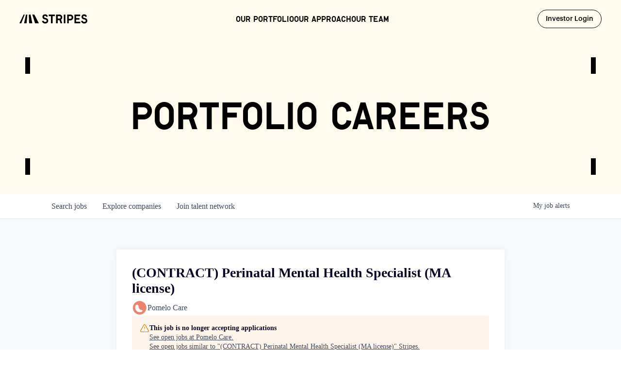

--- FILE ---
content_type: text/html; charset=utf-8
request_url: https://jobs.stripes.co/companies/pomelo-care/jobs/37750956-contract-perinatal-mental-health-specialist-ma-license
body_size: 29125
content:
<!DOCTYPE html><html lang="en"><head><link rel="shortcut icon" href="https://cdn.filepicker.io/api/file/w4JNd7uHSqeaJvyQLCrS" data-next-head=""/><title data-next-head="">(CONTRACT) Perinatal Mental Health Specialist (MA license) @ Pomelo Care | Stripes Job Board</title><meta name="description" property="og:description" content="Search job openings across the Stripes network." data-next-head=""/><meta charSet="utf-8" data-next-head=""/><meta name="viewport" content="initial-scale=1.0, width=device-width" data-next-head=""/><link rel="apple-touch-icon" sizes="180x180" href="https://cdn.filepicker.io/api/file/w4JNd7uHSqeaJvyQLCrS" data-next-head=""/><link rel="icon" type="image/png" sizes="32x32" href="https://cdn.filepicker.io/api/file/w4JNd7uHSqeaJvyQLCrS" data-next-head=""/><link rel="icon" type="image/png" sizes="16x16" href="https://cdn.filepicker.io/api/file/w4JNd7uHSqeaJvyQLCrS" data-next-head=""/><link rel="shortcut icon" href="https://cdn.filepicker.io/api/file/w4JNd7uHSqeaJvyQLCrS" data-next-head=""/><meta name="url" property="og:url" content="https://jobs.stripes.co" data-next-head=""/><meta name="type" property="og:type" content="website" data-next-head=""/><meta name="title" property="og:title" content="Stripes Job Board" data-next-head=""/><meta name="image" property="og:image" content="http://cdn.filestackcontent.com/efzXKOxGSnAIQjMZ06RL" data-next-head=""/><meta name="secure_url" property="og:image:secure_url" content="https://cdn.filestackcontent.com/efzXKOxGSnAIQjMZ06RL" data-next-head=""/><meta name="twitter:card" content="summary_large_image" data-next-head=""/><meta name="twitter:image" content="https://cdn.filestackcontent.com/efzXKOxGSnAIQjMZ06RL" data-next-head=""/><meta name="twitter:title" content="Stripes Job Board" data-next-head=""/><meta name="twitter:description" content="Search job openings across the Stripes network." data-next-head=""/><meta name="google-site-verification" content="CQNnZQRH0dvJgCqWABp64ULhLI69C53ULhWdJemAW_w" data-next-head=""/><script>!function(){var analytics=window.analytics=window.analytics||[];if(!analytics.initialize)if(analytics.invoked)window.console&&console.error&&console.error("Segment snippet included twice.");else{analytics.invoked=!0;analytics.methods=["trackSubmit","trackClick","trackLink","trackForm","pageview","identify","reset","group","track","ready","alias","debug","page","once","off","on","addSourceMiddleware","addIntegrationMiddleware","setAnonymousId","addDestinationMiddleware"];analytics.factory=function(e){return function(){if(window.analytics.initialized)return window.analytics[e].apply(window.analytics,arguments);var i=Array.prototype.slice.call(arguments);i.unshift(e);analytics.push(i);return analytics}};for(var i=0;i<analytics.methods.length;i++){var key=analytics.methods[i];analytics[key]=analytics.factory(key)}analytics.load=function(key,i){var t=document.createElement("script");t.type="text/javascript";t.async=!0;t.src="https://an.getro.com/analytics.js/v1/" + key + "/analytics.min.js";var n=document.getElementsByTagName("script")[0];n.parentNode.insertBefore(t,n);analytics._loadOptions=i};analytics._writeKey="VKRqdgSBA3lFoZSlbeHbrzqQkLPBcP7W";;analytics.SNIPPET_VERSION="4.16.1";
analytics.load("VKRqdgSBA3lFoZSlbeHbrzqQkLPBcP7W");

}}();</script><link rel="stylesheet" href="https://cdn-customers.getro.com/stripes/style.react.css??v=e2e07cf66c16dd27219fe7ec4d3c7b7ec360d381"/><link rel="preload" href="https://cdn.getro.com/assets/_next/static/css/b1414ae24606c043.css" as="style"/><link rel="stylesheet" href="https://cdn.getro.com/assets/_next/static/css/b1414ae24606c043.css" data-n-g=""/><noscript data-n-css=""></noscript><script defer="" nomodule="" src="https://cdn.getro.com/assets/_next/static/chunks/polyfills-42372ed130431b0a.js"></script><script id="jquery" src="https://ajax.googleapis.com/ajax/libs/jquery/3.6.0/jquery.min.js" defer="" data-nscript="beforeInteractive"></script><script src="https://cdn.getro.com/assets/_next/static/chunks/webpack-13401e6578afde49.js" defer=""></script><script src="https://cdn.getro.com/assets/_next/static/chunks/framework-a008f048849dfc11.js" defer=""></script><script src="https://cdn.getro.com/assets/_next/static/chunks/main-20184c2c7bd0fe0a.js" defer=""></script><script src="https://cdn.getro.com/assets/_next/static/chunks/pages/_app-52002506ec936253.js" defer=""></script><script src="https://cdn.getro.com/assets/_next/static/chunks/a86620fd-3b4606652f1c2476.js" defer=""></script><script src="https://cdn.getro.com/assets/_next/static/chunks/8230-afd6e299f7a6ae33.js" defer=""></script><script src="https://cdn.getro.com/assets/_next/static/chunks/4000-0acb5a82151cbee6.js" defer=""></script><script src="https://cdn.getro.com/assets/_next/static/chunks/9091-5cd776e8ee5ad3a3.js" defer=""></script><script src="https://cdn.getro.com/assets/_next/static/chunks/1637-66b68fc38bc6d10a.js" defer=""></script><script src="https://cdn.getro.com/assets/_next/static/chunks/3676-4975c339fc5bc499.js" defer=""></script><script src="https://cdn.getro.com/assets/_next/static/chunks/9358-87cc633cf780c23e.js" defer=""></script><script src="https://cdn.getro.com/assets/_next/static/chunks/9117-6f216abbf55ba8cd.js" defer=""></script><script src="https://cdn.getro.com/assets/_next/static/chunks/1446-b10012f4e22f3c87.js" defer=""></script><script src="https://cdn.getro.com/assets/_next/static/chunks/5355-7de2c819d8cad6ea.js" defer=""></script><script src="https://cdn.getro.com/assets/_next/static/chunks/9582-518ab6ebe5bdae78.js" defer=""></script><script src="https://cdn.getro.com/assets/_next/static/chunks/pages/companies/%5BcompanySlug%5D/jobs/%5BjobSlug%5D-9a484f2bf7b6c05f.js" defer=""></script><script src="https://cdn.getro.com/assets/_next/static/sFy2epgoHzjC0mIw-ELqy/_buildManifest.js" defer=""></script><script src="https://cdn.getro.com/assets/_next/static/sFy2epgoHzjC0mIw-ELqy/_ssgManifest.js" defer=""></script><meta name="sentry-trace" content="5ed8e1e598f5afb0d2c8082949e25007-b27b50261e6ab42b-0"/><meta name="baggage" content="sentry-environment=production,sentry-release=556251c452b10cc7b7bb587e4f99dbd356cfc43f,sentry-public_key=99c84790fa184cf49c16c34cd7113f75,sentry-trace_id=5ed8e1e598f5afb0d2c8082949e25007,sentry-org_id=129958,sentry-sampled=false,sentry-sample_rand=0.5756379405340206,sentry-sample_rate=0.033"/><style data-styled="" data-styled-version="5.3.11">.gVRrUK{box-sizing:border-box;margin:0;min-width:0;font-family:-apple-system,BlinkMacSystemFont,'Segoe UI','Roboto','Oxygen','Ubuntu','Cantarell','Fira Sans','Droid Sans','Helvetica Neue','sans-serif';font-weight:400;font-style:normal;font-size:16px;color:#3F495A;}/*!sc*/
.fyPcag{box-sizing:border-box;margin:0;min-width:0;background-color:#F7FAFC;min-height:100vh;-webkit-flex-direction:column;-ms-flex-direction:column;flex-direction:column;-webkit-align-items:stretch;-webkit-box-align:stretch;-ms-flex-align:stretch;align-items:stretch;}/*!sc*/
.dKubqp{box-sizing:border-box;margin:0;min-width:0;}/*!sc*/
.elbZCm{box-sizing:border-box;margin:0;min-width:0;width:100%;}/*!sc*/
.dFKghv{box-sizing:border-box;margin:0;min-width:0;box-shadow:0 1px 0 0 #e5e5e5;-webkit-flex-direction:row;-ms-flex-direction:row;flex-direction:row;width:100%;background-color:#ffffff;}/*!sc*/
.byBMUo{box-sizing:border-box;margin:0;min-width:0;max-width:100%;width:100%;margin-left:auto;margin-right:auto;}/*!sc*/
@media screen and (min-width:40em){.byBMUo{width:100%;}}/*!sc*/
@media screen and (min-width:65em){.byBMUo{width:1100px;}}/*!sc*/
.hQFgTu{box-sizing:border-box;margin:0;min-width:0;color:#4900FF;position:relative;-webkit-text-decoration:none;text-decoration:none;-webkit-transition:all ease 0.3s;transition:all ease 0.3s;text-transform:capitalize;-webkit-order:0;-ms-flex-order:0;order:0;padding-left:16px;padding-right:16px;padding-top:16px;padding-bottom:16px;font-size:16px;color:#3F495A;display:-webkit-box;display:-webkit-flex;display:-ms-flexbox;display:flex;-webkit-align-items:baseline;-webkit-box-align:baseline;-ms-flex-align:baseline;align-items:baseline;}/*!sc*/
@media screen and (min-width:40em){.hQFgTu{text-transform:capitalize;}}/*!sc*/
@media screen and (min-width:65em){.hQFgTu{text-transform:unset;}}/*!sc*/
.hQFgTu span{display:none;}/*!sc*/
.hQFgTu::after{content:'';position:absolute;left:0;right:0;bottom:0;height:0.125rem;background-color:#4900FF;opacity:0;-webkit-transition:opacity 0.3s;transition:opacity 0.3s;}/*!sc*/
.hQFgTu:hover{color:#3F495A;}/*!sc*/
.hQFgTu:active{background-color:#F7FAFC;-webkit-transform:scale(.94);-ms-transform:scale(.94);transform:scale(.94);}/*!sc*/
.hQFgTu.active{font-weight:600;color:#090925;}/*!sc*/
.hQFgTu.active::after{opacity:1;}/*!sc*/
@media screen and (min-width:40em){.hQFgTu{padding-left:16px;padding-right:16px;}}/*!sc*/
.ekJmTQ{box-sizing:border-box;margin:0;min-width:0;display:none;}/*!sc*/
@media screen and (min-width:40em){.ekJmTQ{display:none;}}/*!sc*/
@media screen and (min-width:65em){.ekJmTQ{display:inline-block;}}/*!sc*/
.cyRTWj{box-sizing:border-box;margin:0;min-width:0;color:#4900FF;position:relative;-webkit-text-decoration:none;text-decoration:none;-webkit-transition:all ease 0.3s;transition:all ease 0.3s;text-transform:capitalize;-webkit-order:1;-ms-flex-order:1;order:1;padding-left:16px;padding-right:16px;padding-top:16px;padding-bottom:16px;font-size:16px;color:#3F495A;display:-webkit-box;display:-webkit-flex;display:-ms-flexbox;display:flex;-webkit-align-items:baseline;-webkit-box-align:baseline;-ms-flex-align:baseline;align-items:baseline;}/*!sc*/
@media screen and (min-width:40em){.cyRTWj{text-transform:capitalize;}}/*!sc*/
@media screen and (min-width:65em){.cyRTWj{text-transform:unset;}}/*!sc*/
.cyRTWj span{display:none;}/*!sc*/
.cyRTWj::after{content:'';position:absolute;left:0;right:0;bottom:0;height:0.125rem;background-color:#4900FF;opacity:0;-webkit-transition:opacity 0.3s;transition:opacity 0.3s;}/*!sc*/
.cyRTWj:hover{color:#3F495A;}/*!sc*/
.cyRTWj:active{background-color:#F7FAFC;-webkit-transform:scale(.94);-ms-transform:scale(.94);transform:scale(.94);}/*!sc*/
.cyRTWj.active{font-weight:600;color:#090925;}/*!sc*/
.cyRTWj.active::after{opacity:1;}/*!sc*/
@media screen and (min-width:40em){.cyRTWj{padding-left:16px;padding-right:16px;}}/*!sc*/
.kPzaxb{box-sizing:border-box;margin:0;min-width:0;color:#4900FF;position:relative;-webkit-text-decoration:none;text-decoration:none;-webkit-transition:all ease 0.3s;transition:all ease 0.3s;text-transform:unset;-webkit-order:2;-ms-flex-order:2;order:2;padding-left:16px;padding-right:16px;padding-top:16px;padding-bottom:16px;font-size:16px;color:#3F495A;display:-webkit-box;display:-webkit-flex;display:-ms-flexbox;display:flex;-webkit-align-items:center;-webkit-box-align:center;-ms-flex-align:center;align-items:center;}/*!sc*/
.kPzaxb span{display:none;}/*!sc*/
.kPzaxb::after{content:'';position:absolute;left:0;right:0;bottom:0;height:0.125rem;background-color:#4900FF;opacity:0;-webkit-transition:opacity 0.3s;transition:opacity 0.3s;}/*!sc*/
.kPzaxb:hover{color:#3F495A;}/*!sc*/
.kPzaxb:active{background-color:#F7FAFC;-webkit-transform:scale(.94);-ms-transform:scale(.94);transform:scale(.94);}/*!sc*/
.kPzaxb.active{font-weight:600;color:#090925;}/*!sc*/
.kPzaxb.active::after{opacity:1;}/*!sc*/
@media screen and (min-width:40em){.kPzaxb{padding-left:16px;padding-right:16px;}}/*!sc*/
.jQZwAb{box-sizing:border-box;margin:0;min-width:0;display:inline-block;}/*!sc*/
@media screen and (min-width:40em){.jQZwAb{display:inline-block;}}/*!sc*/
@media screen and (min-width:65em){.jQZwAb{display:none;}}/*!sc*/
.ioCEHO{box-sizing:border-box;margin:0;min-width:0;margin-left:auto;margin-right:16px;text-align:left;-webkit-flex-direction:column;-ms-flex-direction:column;flex-direction:column;-webkit-order:9999;-ms-flex-order:9999;order:9999;}/*!sc*/
@media screen and (min-width:40em){.ioCEHO{margin-right:16px;}}/*!sc*/
@media screen and (min-width:65em){.ioCEHO{margin-right:0;}}/*!sc*/
.iJaGyT{box-sizing:border-box;margin:0;min-width:0;position:relative;cursor:pointer;-webkit-transition:all ease 0.3s;transition:all ease 0.3s;border-radius:4px;font-size:16px;font-weight:500;display:-webkit-box;display:-webkit-flex;display:-ms-flexbox;display:flex;-webkit-tap-highlight-color:transparent;-webkit-align-items:center;-webkit-box-align:center;-ms-flex-align:center;align-items:center;font-family:-apple-system,BlinkMacSystemFont,'Segoe UI','Roboto','Oxygen','Ubuntu','Cantarell','Fira Sans','Droid Sans','Helvetica Neue','sans-serif';color:#3F495A;background-color:#FFFFFF;border-style:solid;border-color:#A3B1C2;border-width:1px;border:none;border-color:transparent;width:small;height:small;margin-top:8px;padding:8px 16px;padding-right:0;-webkit-align-self:center;-ms-flex-item-align:center;align-self:center;font-size:14px;}/*!sc*/
.iJaGyT:active{-webkit-transform:scale(.94);-ms-transform:scale(.94);transform:scale(.94);box-shadow:inset 0px 1.875px 1.875px rgba(0,0,0,0.12);}/*!sc*/
.iJaGyT:disabled{color:#A3B1C2;}/*!sc*/
.iJaGyT:hover{background-color:#F7FAFC;}/*!sc*/
.iJaGyT [role="progressbar"] > div > div{border-color:rgba(63,73,90,0.2);border-top-color:#090925;}/*!sc*/
@media screen and (min-width:40em){.iJaGyT{border-color:#A3B1C2;}}/*!sc*/
@media screen and (min-width:40em){.iJaGyT{padding-right:16px;}}/*!sc*/
.jUfIjB{box-sizing:border-box;margin:0;min-width:0;display:none;}/*!sc*/
@media screen and (min-width:40em){.jUfIjB{display:block;}}/*!sc*/
.iqghoL{box-sizing:border-box;margin:0;min-width:0;margin-left:auto !important;margin-right:auto !important;box-sizing:border-box;max-width:100%;position:static;z-index:1;margin-left:auto;margin-right:auto;width:100%;padding-top:0;padding-left:16px;padding-right:16px;padding-bottom:64px;}/*!sc*/
@media screen and (min-width:40em){.iqghoL{width:100%;}}/*!sc*/
@media screen and (min-width:65em){.iqghoL{width:1132px;}}/*!sc*/
.ebGWQq{box-sizing:border-box;margin:0;min-width:0;-webkit-box-pack:justify;-webkit-justify-content:space-between;-ms-flex-pack:justify;justify-content:space-between;margin-bottom:24px;-webkit-flex-direction:column;-ms-flex-direction:column;flex-direction:column;width:100%;}/*!sc*/
@media screen and (min-width:40em){.ebGWQq{-webkit-flex-direction:row;-ms-flex-direction:row;flex-direction:row;}}/*!sc*/
@media screen and (min-width:65em){.ebGWQq{-webkit-flex-direction:row;-ms-flex-direction:row;flex-direction:row;}}/*!sc*/
.dsHaKT{box-sizing:border-box;margin:0;min-width:0;gap:24px;-webkit-flex-direction:column;-ms-flex-direction:column;flex-direction:column;width:100%;}/*!sc*/
.iaKmHE{box-sizing:border-box;margin:0;min-width:0;font-size:28px;margin-bottom:8px;color:#090925;}/*!sc*/
.iKYCNv{box-sizing:border-box;margin:0;min-width:0;-webkit-column-gap:8px;column-gap:8px;cursor:pointer;-webkit-align-items:center;-webkit-box-align:center;-ms-flex-align:center;align-items:center;}/*!sc*/
.iKYCNv color{main:#3F495A;dark:#090925;subtle:#67738B;placeholder:#8797AB;link:#3F495A;link-accent:#4900FF;error:#D90218;}/*!sc*/
.hRzXmX{box-sizing:border-box;margin:0;min-width:0;width:32px;}/*!sc*/
.ijjZxr{box-sizing:border-box;margin:0;min-width:0;margin-bottom:16px;}/*!sc*/
.kGAAEy{box-sizing:border-box;margin:0;min-width:0;-webkit-flex-direction:column;-ms-flex-direction:column;flex-direction:column;gap:8px;}/*!sc*/
.dkjSzf{box-sizing:border-box;margin:0;min-width:0;font-weight:600;font-size:14px;color:#090925;}/*!sc*/
.eRlSKr{box-sizing:border-box;margin:0;min-width:0;color:#3F495A!important;font-weight:500;}/*!sc*/
.lhPfhV{box-sizing:border-box;margin:0;min-width:0;-webkit-column-gap:8px;column-gap:8px;-webkit-box-pack:justify;-webkit-justify-content:space-between;-ms-flex-pack:justify;justify-content:space-between;}/*!sc*/
.hQNFTd{box-sizing:border-box;margin:0;min-width:0;row-gap:8px;-webkit-flex-direction:column;-ms-flex-direction:column;flex-direction:column;}/*!sc*/
.fLzXDu{box-sizing:border-box;margin:0;min-width:0;font-size:14px;color:#67738B;}/*!sc*/
.crBMPy{box-sizing:border-box;margin:0;min-width:0;margin-top:40px;}/*!sc*/
.crBMPy li:not(:last-child){margin-bottom:8px;}/*!sc*/
.crBMPy p,.crBMPy span,.crBMPy div,.crBMPy li,.crBMPy ol,.crBMPy ul{color:#3F495A;font-size:16px!important;line-height:140%!important;margin:0 auto 16px;}/*!sc*/
.crBMPy h1,.crBMPy h2,.crBMPy h3,.crBMPy h4,.crBMPy h5,.crBMPy h6{color:#090925;}/*!sc*/
.crBMPy h4,.crBMPy h5,.crBMPy h6{font-size:16px;margin:0 auto 16px;}/*!sc*/
.crBMPy h1:not(:first-child){font-size:24px;margin:48px auto 16px;}/*!sc*/
.crBMPy h2:not(:first-child){font-size:20px;margin:32px auto 16px;}/*!sc*/
.crBMPy h3:not(:first-child){font-size:18px;margin:24px auto 16px;}/*!sc*/
.crBMPy ul{padding:0 0 0 32px;}/*!sc*/
.crBMPy a{color:#3F495A !important;}/*!sc*/
.iIGtVd{box-sizing:border-box;margin:0;min-width:0;max-width:600px;margin:0 auto;}/*!sc*/
.friAmK{box-sizing:border-box;margin:0;min-width:0;padding-bottom:40px;margin-top:40px;}/*!sc*/
.bOyPTM{box-sizing:border-box;margin:0;min-width:0;gap:40px;margin-top:40px;-webkit-align-items:center;-webkit-box-align:center;-ms-flex-align:center;align-items:center;-webkit-box-pack:justify;-webkit-justify-content:space-between;-ms-flex-pack:justify;justify-content:space-between;-webkit-flex-direction:column;-ms-flex-direction:column;flex-direction:column;}/*!sc*/
@media screen and (min-width:40em){.bOyPTM{-webkit-flex-direction:row;-ms-flex-direction:row;flex-direction:row;}}/*!sc*/
.kkTXM{box-sizing:border-box;margin:0;min-width:0;-webkit-text-decoration-line:underline;text-decoration-line:underline;cursor:pointer;display:block;text-align:center;color:#3F495A !important;font-size:14px;line-height:22px;}/*!sc*/
.fIUOoG{box-sizing:border-box;margin:0;min-width:0;justify-self:flex-end;margin-top:auto;-webkit-flex-direction:row;-ms-flex-direction:row;flex-direction:row;width:100%;background-color:transparent;padding-top:32px;padding-bottom:32px;}/*!sc*/
.Jizzq{box-sizing:border-box;margin:0;min-width:0;width:100%;margin-left:auto;margin-right:auto;-webkit-flex-direction:column;-ms-flex-direction:column;flex-direction:column;text-align:center;}/*!sc*/
@media screen and (min-width:40em){.Jizzq{width:1100px;}}/*!sc*/
.fONCsf{box-sizing:border-box;margin:0;min-width:0;color:#4900FF;-webkit-align-self:center;-ms-flex-item-align:center;align-self:center;margin-bottom:16px;color:#090925;width:120px;}/*!sc*/
.bfORaf{box-sizing:border-box;margin:0;min-width:0;color:currentColor;width:100%;height:auto;}/*!sc*/
.gkPOSa{box-sizing:border-box;margin:0;min-width:0;-webkit-flex-direction:row;-ms-flex-direction:row;flex-direction:row;-webkit-box-pack:center;-webkit-justify-content:center;-ms-flex-pack:center;justify-content:center;-webkit-flex-wrap:wrap;-ms-flex-wrap:wrap;flex-wrap:wrap;}/*!sc*/
.hDtUlk{box-sizing:border-box;margin:0;min-width:0;-webkit-appearance:none;-moz-appearance:none;appearance:none;display:inline-block;text-align:center;line-height:inherit;-webkit-text-decoration:none;text-decoration:none;font-size:inherit;padding-left:16px;padding-right:16px;padding-top:8px;padding-bottom:8px;color:#ffffff;background-color:#4900FF;border:none;border-radius:4px;padding-left:8px;padding-right:8px;font-size:16px;position:relative;z-index:2;cursor:pointer;-webkit-transition:all ease 0.3s;transition:all ease 0.3s;border-radius:4px;font-weight:500;display:-webkit-box;display:-webkit-flex;display:-ms-flexbox;display:flex;-webkit-tap-highlight-color:transparent;-webkit-align-items:center;-webkit-box-align:center;-ms-flex-align:center;align-items:center;font-family:-apple-system,BlinkMacSystemFont,'Segoe UI','Roboto','Oxygen','Ubuntu','Cantarell','Fira Sans','Droid Sans','Helvetica Neue','sans-serif';color:#3F495A;background-color:transparent;border-style:solid;border-color:#A3B1C2;border-width:1px;border:none;-webkit-box-pack:unset;-webkit-justify-content:unset;-ms-flex-pack:unset;justify-content:unset;-webkit-text-decoration:none;text-decoration:none;white-space:nowrap;margin-right:16px;padding:0;color:#67738B;padding-top:4px;padding-bottom:4px;font-size:12px;}/*!sc*/
.hDtUlk:active{-webkit-transform:scale(.94);-ms-transform:scale(.94);transform:scale(.94);box-shadow:inset 0px 1.875px 1.875px rgba(0,0,0,0.12);}/*!sc*/
.hDtUlk:disabled{color:#A3B1C2;}/*!sc*/
.hDtUlk:hover{-webkit-text-decoration:underline;text-decoration:underline;}/*!sc*/
.hDtUlk [role="progressbar"] > div > div{border-color:rgba(63,73,90,0.2);border-top-color:#090925;}/*!sc*/
data-styled.g1[id="sc-aXZVg"]{content:"gVRrUK,fyPcag,dKubqp,elbZCm,dFKghv,byBMUo,hQFgTu,ekJmTQ,cyRTWj,kPzaxb,jQZwAb,ioCEHO,iJaGyT,jUfIjB,iqghoL,ebGWQq,dsHaKT,iaKmHE,iKYCNv,hRzXmX,ijjZxr,kGAAEy,dkjSzf,eRlSKr,lhPfhV,hQNFTd,fLzXDu,crBMPy,iIGtVd,friAmK,bOyPTM,kkTXM,fIUOoG,Jizzq,fONCsf,bfORaf,gkPOSa,hDtUlk,"}/*!sc*/
.fteAEG{display:-webkit-box;display:-webkit-flex;display:-ms-flexbox;display:flex;}/*!sc*/
data-styled.g2[id="sc-gEvEer"]{content:"fteAEG,"}/*!sc*/
.flWBVF{box-sizing:border-box;margin:0;min-width:0;container-type:inline-size;container-name:hero;}/*!sc*/
.fFCyIL{box-sizing:border-box;margin:0;min-width:0;position:relative;background-size:cover;background-position:center center;text-align:center;padding-top:32px;padding-bottom:32px;color:#ffffff;}/*!sc*/
@media (min-width:480px){.fFCyIL{padding:calc(10 * 0.5rem) 0;}}/*!sc*/
.fFCyIL::before{content:'';position:absolute;left:0;right:0;top:0;bottom:0;background-color:rgba(27,36,50,0.7);z-index:2;}/*!sc*/
.iFoJuC{box-sizing:border-box;margin:0;min-width:0;object-fit:cover;width:100%;height:100%;position:absolute;left:0;top:0;}/*!sc*/
.cmDbPT{box-sizing:border-box;margin:0;min-width:0;margin-left:auto !important;margin-right:auto !important;box-sizing:border-box;max-width:100%;position:relative;z-index:3;margin-left:auto;margin-right:auto;width:100%;padding-top:0;padding-left:16px;padding-right:16px;}/*!sc*/
@media screen and (min-width:40em){.cmDbPT{width:100%;}}/*!sc*/
@media screen and (min-width:65em){.cmDbPT{width:1132px;}}/*!sc*/
.bsENgY{box-sizing:border-box;margin:0;min-width:0;max-width:900px;position:relative;text-align:center;font-size:18px;font-weight:500;font-family:inherit;margin-left:auto;margin-right:auto;margin-top:0;margin-bottom:0;color:inherit;}/*!sc*/
@media screen and (min-width:40em){.bsENgY{font-size:32px;}}/*!sc*/
.fmUVIp{box-sizing:border-box;margin:0;min-width:0;-webkit-box-pack:center;-webkit-justify-content:center;-ms-flex-pack:center;justify-content:center;-webkit-align-items:center;-webkit-box-align:center;-ms-flex-align:center;align-items:center;}/*!sc*/
.fmUVIp:not(:first-child){margin-top:32px;}/*!sc*/
@media screen and (min-width:40em){.fmUVIp:not(:first-child){margin-top:64px;}}/*!sc*/
@media screen and (min-width:65em){.fmUVIp:not(:first-child){margin-top:64px;}}/*!sc*/
.HtwpK{box-sizing:border-box;margin:0;min-width:0;max-width:300px;}/*!sc*/
.eOOXFH{box-sizing:border-box;margin:0;min-width:0;-webkit-box-pack:space-around;-webkit-justify-content:space-around;-ms-flex-pack:space-around;justify-content:space-around;margin-top:0;}/*!sc*/
.fbDqWI{box-sizing:border-box;margin:0;min-width:0;padding-right:64px;}/*!sc*/
.izkFvz{box-sizing:border-box;margin:0;min-width:0;-webkit-flex-direction:column;-ms-flex-direction:column;flex-direction:column;text-align:left;padding-right:64px;}/*!sc*/
.jZIqdX{box-sizing:border-box;margin:0;min-width:0;font-size:20px;font-weight:500;}/*!sc*/
@media screen and (min-width:40em){.jZIqdX{font-size:30px;}}/*!sc*/
.erBpup{box-sizing:border-box;margin:0;min-width:0;text-transform:uppercase;font-size:12px;}/*!sc*/
.gwmNXr{box-sizing:border-box;margin:0;min-width:0;}/*!sc*/
.mcBfM{box-sizing:border-box;margin:0;min-width:0;-webkit-flex-direction:column;-ms-flex-direction:column;flex-direction:column;text-align:left;}/*!sc*/
.eBWkFz{box-sizing:border-box;margin:0;min-width:0;padding:32px;box-shadow:0px 1px 2px 0px rgba(27,36,50,0.04),0px 1px 16px 0px rgba(27,36,50,0.06);border-radius:4px;background-color:#FFFFFF;margin-left:auto;margin-right:auto;width:100%;-webkit-flex-direction:column;-ms-flex-direction:column;flex-direction:column;padding-left:16px;padding-right:16px;margin-top:64px;max-width:800px;margin-left:auto;margin-right:auto;}/*!sc*/
@media screen and (min-width:40em){.eBWkFz{padding-left:32px;padding-right:32px;}}/*!sc*/
.jBogQf{box-sizing:border-box;margin:0;min-width:0;position:relative;width:100%;-webkit-align-items:start;-webkit-box-align:start;-ms-flex-align:start;align-items:start;}/*!sc*/
.ddKpAl{box-sizing:border-box;margin:0;min-width:0;-webkit-flex:1 1;-ms-flex:1 1;flex:1 1;}/*!sc*/
.VWXkL{box-sizing:border-box;margin:0;min-width:0;position:relative;font-weight:500;color:#3F495A;height:100%;width:100%;border-radius:4px;}/*!sc*/
.cVYRew{box-sizing:border-box;margin:0;min-width:0;max-width:100%;height:auto;border-radius:4px;overflow:hidden;object-fit:contain;width:100%;height:100%;}/*!sc*/
.hPknKP{box-sizing:border-box;margin:0;min-width:0;background-color:#FEF5EC;text-align:left;-webkit-align-items:flex-start;-webkit-box-align:flex-start;-ms-flex-align:flex-start;align-items:flex-start;-webkit-flex:0 0 auto;-ms-flex:0 0 auto;flex:0 0 auto;padding:16px;border-radius:4px;line-height:1.4;gap:16px;}/*!sc*/
.jDfdPi{box-sizing:border-box;margin:0;min-width:0;height:20px;width:20px;}/*!sc*/
.kgAlEH{box-sizing:border-box;margin:0;min-width:0;color:#DE7B02;-webkit-align-items:center;-webkit-box-align:center;-ms-flex-align:center;align-items:center;-webkit-flex:0 0 auto;-ms-flex:0 0 auto;flex:0 0 auto;}/*!sc*/
.cYMjnh{box-sizing:border-box;margin:0;min-width:0;font-weight:500;font-size:14px;color:#3F495A;}/*!sc*/
.exMvxQ{box-sizing:border-box;margin:0;min-width:0;-webkit-text-decoration:none;text-decoration:none;color:currentColor;width:100%;height:auto;}/*!sc*/
data-styled.g3[id="sc-eqUAAy"]{content:"flWBVF,fFCyIL,iFoJuC,cmDbPT,bsENgY,fmUVIp,HtwpK,eOOXFH,fbDqWI,izkFvz,jZIqdX,erBpup,gwmNXr,mcBfM,eBWkFz,jBogQf,ddKpAl,VWXkL,cVYRew,hPknKP,jDfdPi,kgAlEH,cYMjnh,exMvxQ,"}/*!sc*/
.gQycbC{display:-webkit-box;display:-webkit-flex;display:-ms-flexbox;display:flex;}/*!sc*/
data-styled.g4[id="sc-fqkvVR"]{content:"gQycbC,"}/*!sc*/
</style></head><body id="main-wrapper" class="custom-design-stripes"><div id="root"></div><div id="__next"><div class="sc-aXZVg gVRrUK"><div class="" style="position:fixed;top:0;left:0;height:2px;background:transparent;z-index:99999999999;width:100%"><div class="" style="height:100%;background:#4900FF;transition:all 500ms ease;width:0%"><div style="box-shadow:0 0 10px #4900FF, 0 0 10px #4900FF;width:5%;opacity:1;position:absolute;height:100%;transition:all 500ms ease;transform:rotate(3deg) translate(0px, -4px);left:-10rem"></div></div></div><div id="wlc-main" class="sc-aXZVg sc-gEvEer fyPcag fteAEG network-container"><div data-testid="custom-header" id="stripes-custom-header" class="sc-aXZVg dKubqp stripes-custom-part">
<div class="cd-wrapper scrollbar-none relative antialiased">
  <header
    class="fixed top-0 left-0 z-header w-full py-4 lg:py-5 headroom headroom--not-bottom headroom-dark headroom--not-top headroom--unpinned">
    <div class="max-w-[1512px] mx-auto px-5 sm:px-6 md:px-8 lg:px-10 flex justify-between items-center gap-8 w-full">
      <a href="https://www.stripes.co/" class="text-black" title="Stripes">
        <svg width="323" height="46" class="max-w-[112px] h-[56px] md:max-w-[140px] md:h-auto stroke-0"
          viewBox="0 0 7447.7 1000" fill="none" xmlns="http://www.w3.org/2000/svg" title="Stripes">
          <path
            d="M2140.2 981.7H1717L1413.6 18.1H1635l505.2 963.6zm-726.6 0h-350.9l-28.2-963.5h190.6l188.5 963.5zm-1207.3 0H0L464 18.1h121.8L206.3 981.7zm307.1 0h273.7l81.7-963.5H720.5L513.4 981.7zM6033.1 981.7V18.1h634.1v172.6h-457.6v215.7h373.8V579h-373.8v230h464.1v172.6h-640.6zm-614.5-495.6h171.2c75.8 0 137.3-66.6 137.3-146.4 0-83.7-62.7-149.1-137.3-149.1h-171.2v295.5zm-176.4 495.6V18.1h342.5c176.5 0 317.7 129.5 317.7 319 0 189.6-139.9 321.6-317.7 321.6h-166.1v322.9h-176.4zm-372.6 0h176.5V18.1h-176.5v963.6zm-673.3-524.2h192.2c73.2 0 133.4-60.1 133.4-132s-60.1-134.6-133.4-134.6h-192.2v266.7-.1zm-176.5 524.2V18.1H4382c176.5 0 317.7 122.9 317.7 303.3 0 105.9-54.9 200-137.3 254.9l137.3 405.3H4514l-118.9-353h-198.7v353h-176.6zm-806.6-791V18.1h675.9v172.6h-249.6v790.9H3463V190.7H3213.2zm-50.9 506c-3.9 179.1-141.2 303.3-336 303.3-183 0-321.6-104.6-345.2-281.1l177.8-26.1 6.5 28.8c13.1 60.1 58.8 103.3 118.9 103.3h79.7c73.2 0 122.9-56.2 122.9-122.9s-38-112.4-117.7-132l-139.9-34c-118.9-28.8-202.6-126.8-202.6-268 0-158.1 108.5-268 266.7-268h57.6c145.1 0 252.3 100.7 260.2 247.1L2937.4 272l-6-31.1c-5.1-26.4-22.1-49.2-46.5-60.6-10.4-4.9-21.9-7.6-33.8-7.6h-70.6c-41.9 0-78.4 38-78.4 85v22.2c0 43.1 31.4 78.4 69.3 87.6l133.4 31.4c169.9 40.5 260.2 149.1 257.6 298m4285.2-.2c-3.9 179.1-141.2 303.3-336 303.3-183 0-321.6-104.6-345.2-281.1l177.8-26.1 6.5 28.8c13.1 60.1 58.8 103.3 118.9 103.3h79.7c73.2 0 122.9-56.2 122.9-122.9s-38-112.4-117.7-132l-139.8-34c-118.9-28.8-202.6-126.8-202.6-268 0-158.1 108.5-268 266.7-268h57.6c145.1 0 252.3 100.7 260.2 247.1L7222.8 272l-6-31.1c-5.1-26.4-22.1-49.2-46.5-60.6-10.4-4.9-21.9-7.6-33.8-7.6h-70.6c-41.9 0-78.4 38-78.4 85v22.2c0 43.1 31.4 78.4 69.3 87.6l133.4 31.4c169.9 40.5 260.2 149.1 257.6 298"
            fill="currentColor"></path>
        </svg> </a>
      <nav aria-label="Desktop Navigation" class="hidden lg:flex items-center gap-8">
        <a href="https://www.stripes.co/our-portfolio" target="" class="font-lutz nav-link text-black">
          Our Portfolio
        </a>
        <a href="https://www.stripes.co/our-approach" target="" class="font-lutz nav-link text-black">
          Our Approach
        </a>
        <a href="https://www.stripes.co/our-team" target="" class="font-lutz nav-link text-black">
          Our Team
        </a>
      </nav>
      <a href="https://stripes.altareturn.com/" target="_blank" class="btn-large hidden lg:inline btn-dark">
        Investor Login
        <span class="sr-only">Opens in a new window</span> </a>
      <button type="button" class="nav-btn lg:hidden font-lutz lowercase text-lg relative text-black"
        x-on:click="mobileMenuOpen = !mobileMenuOpen" x-bind:aria-expanded="mobileMenuOpen" aria-expanded="false">
        Menu
        <span x-data=" { open: 'Open Mobile Menu', close: 'Close Mobile Menu' } " class="sr-only"
          x-text="!mobileMenuOpen ? open : close">Open Mobile Menu</span>
      </button>
    </div>
  </header>

  <nav class="bg-neutral-50 fixed top-0 left-0 w-full h-full lg:hidden z-mobile-menu nav-menu" x-show="mobileMenuOpen"
    x-trap.noscroll="mobileMenuOpen" x-transition.opacity="" x-on:click.away="mobileMenuOpen = false"
    aria-label="Mobile Navigation">

    <div class="max-w-[1512px] mx-auto px-5 sm:px-6 md:px-8 lg:px-10 py-4 flex items-center justify-between">
      <a href="https://www.stripes.co/" class="text-black">
        <svg width="323" height="46" class="max-w-[112px] h-[56px] md:max-w-[140px] md:h-auto stroke-0"
          viewBox="0 0 7447.7 1000" fill="none" xmlns="http://www.w3.org/2000/svg" title="Stripes">
          <path
            d="M2140.2 981.7H1717L1413.6 18.1H1635l505.2 963.6zm-726.6 0h-350.9l-28.2-963.5h190.6l188.5 963.5zm-1207.3 0H0L464 18.1h121.8L206.3 981.7zm307.1 0h273.7l81.7-963.5H720.5L513.4 981.7zM6033.1 981.7V18.1h634.1v172.6h-457.6v215.7h373.8V579h-373.8v230h464.1v172.6h-640.6zm-614.5-495.6h171.2c75.8 0 137.3-66.6 137.3-146.4 0-83.7-62.7-149.1-137.3-149.1h-171.2v295.5zm-176.4 495.6V18.1h342.5c176.5 0 317.7 129.5 317.7 319 0 189.6-139.9 321.6-317.7 321.6h-166.1v322.9h-176.4zm-372.6 0h176.5V18.1h-176.5v963.6zm-673.3-524.2h192.2c73.2 0 133.4-60.1 133.4-132s-60.1-134.6-133.4-134.6h-192.2v266.7-.1zm-176.5 524.2V18.1H4382c176.5 0 317.7 122.9 317.7 303.3 0 105.9-54.9 200-137.3 254.9l137.3 405.3H4514l-118.9-353h-198.7v353h-176.6zm-806.6-791V18.1h675.9v172.6h-249.6v790.9H3463V190.7H3213.2zm-50.9 506c-3.9 179.1-141.2 303.3-336 303.3-183 0-321.6-104.6-345.2-281.1l177.8-26.1 6.5 28.8c13.1 60.1 58.8 103.3 118.9 103.3h79.7c73.2 0 122.9-56.2 122.9-122.9s-38-112.4-117.7-132l-139.9-34c-118.9-28.8-202.6-126.8-202.6-268 0-158.1 108.5-268 266.7-268h57.6c145.1 0 252.3 100.7 260.2 247.1L2937.4 272l-6-31.1c-5.1-26.4-22.1-49.2-46.5-60.6-10.4-4.9-21.9-7.6-33.8-7.6h-70.6c-41.9 0-78.4 38-78.4 85v22.2c0 43.1 31.4 78.4 69.3 87.6l133.4 31.4c169.9 40.5 260.2 149.1 257.6 298m4285.2-.2c-3.9 179.1-141.2 303.3-336 303.3-183 0-321.6-104.6-345.2-281.1l177.8-26.1 6.5 28.8c13.1 60.1 58.8 103.3 118.9 103.3h79.7c73.2 0 122.9-56.2 122.9-122.9s-38-112.4-117.7-132l-139.8-34c-118.9-28.8-202.6-126.8-202.6-268 0-158.1 108.5-268 266.7-268h57.6c145.1 0 252.3 100.7 260.2 247.1L7222.8 272l-6-31.1c-5.1-26.4-22.1-49.2-46.5-60.6-10.4-4.9-21.9-7.6-33.8-7.6h-70.6c-41.9 0-78.4 38-78.4 85v22.2c0 43.1 31.4 78.4 69.3 87.6l133.4 31.4c169.9 40.5 260.2 149.1 257.6 298"
            fill="currentColor"></path>
        </svg> </a>
      <button type="button" class="font-lutz lowercase text-lg relative text-black close-nav-btn"
        x-on:click="mobileMenuOpen = false">
        Close
      </button>
    </div>
    <div class="container h-[calc(100%-100px)] mt-4  relative">
      <div class="black-rect-tl absolute left-5 top-4 bg-black w-[6px] h-5" x-show="mobileMenuOpen"
        x-transition:enter="transition ease-out duration-500"
        x-transition:enter-start="opacity-0 translate-x-4 translate-y-4 scale-x-0"
        x-transition:enter-end="opacity-100 translate-x-0 translate-y-0 scale-x-1"></div>
      <div class="black-rect-tr absolute right-5 top-4 bg-black w-[6px] h-5" x-show="mobileMenuOpen"
        x-transition:enter="transition ease-out duration-500"
        x-transition:enter-start="opacity-0 -translate-x-4 translate-y-4 scale-x-0"
        x-transition:enter-end="opacity-100 translate-x-0 translate-y-0 scale-x-1"></div>
      <div class="black-rect-bl absolute left-5 bottom-10 bg-black w-[6px] h-5" x-show="mobileMenuOpen"
        x-transition:enter="transition ease-out duration-500"
        x-transition:enter-start="opacity-0 translate-x-4 -translate-y-4 scale-x-0"
        x-transition:enter-end="opacity-100 translate-x-0 translate-y-0 scale-x-1"></div>
      <div class="black-rect-br absolute right-5 bottom-10 bg-black w-[6px] h-5" x-show="mobileMenuOpen"
        x-transition:enter="transition ease-out duration-500"
        x-transition:enter-start="opacity-0 -translate-x-4 -translate-y-4 scale-x-0"
        x-transition:enter-end="opacity-100 translate-x-0 translate-y-0 scale-x-1"></div>
      <div
        class="flex flex-col gap-10 h-full justify-center pt-20 pb-[100px] overflow-y-scroll nav-menu-contents nav-menu-scrollable">
        <div class="flex flex-col gap-10 h-full justify-center items-center">





          <a href="https://www.stripes.co/our-portfolio" target="" class="h2-large text-center">
            Our Portfolio
          </a>




          <a href="https://www.stripes.co/our-approach" target="" class="h2-large text-center">
            Our Approach
          </a>




          <a href="https://www.stripes.co/our-team" target="" class="h2-large text-center">
            Our Team
          </a>

        </div>
        <a href="https://stripes.altareturn.com/" target="_blank" class="btn-large max-w-min mx-auto">
          Investor Login
          <span class="sr-only">Opens in a new window</span> </a>
      </div>
    </div>
  </nav>
</div>

</div><div width="1" class="sc-aXZVg elbZCm"><div class="sc-eqUAAy flWBVF job-board-hero"><div data-testid="default-hero" color="white" class="sc-eqUAAy fFCyIL network-hero"><img alt="hero" sx="[object Object]" loading="lazy" decoding="async" data-nimg="fill" class="sc-eqUAAy iFoJuC" style="position:absolute;height:100%;width:100%;left:0;top:0;right:0;bottom:0;color:transparent" src="https://cdn.getro.com/collections/b30f0d98-7d97-5a10-85e3-d0d6c38b8931-1727798102"/><div width="1,1,1132px" class="sc-eqUAAy cmDbPT container custom-design-stripes" data-testid="container"><h2 class="sc-eqUAAy bsENgY job-tagline" data-testid="tagline" font-size="3,32px" font-weight="medium" font-family="inherit" color="inherit">Portfolio Careers</h2><div class="sc-eqUAAy sc-fqkvVR fmUVIp gQycbC network-intro" data-testid="network-info"><div class="sc-eqUAAy HtwpK info"><div data-testid="number-wrapper" class="sc-eqUAAy sc-fqkvVR eOOXFH gQycbC stats job-number-wrapper"><div class="sc-eqUAAy sc-fqkvVR izkFvz gQycbC sc-eqUAAy fbDqWI job-org-count" data-testid="org-count"><div font-size="4,30px" font-weight="medium" class="sc-eqUAAy jZIqdX number"></div><div font-size="0" class="sc-eqUAAy erBpup text">companies</div></div><div class="sc-eqUAAy sc-fqkvVR mcBfM gQycbC sc-eqUAAy gwmNXr" data-testid="job-count"><div font-size="4,30px" font-weight="medium" class="sc-eqUAAy jZIqdX number"></div><div font-size="0" class="sc-eqUAAy erBpup text">Jobs</div></div></div></div></div></div></div></div><div id="content"><div data-testid="navbar" width="1" class="sc-aXZVg sc-gEvEer dFKghv fteAEG"><div width="1,1,1100px" class="sc-aXZVg sc-gEvEer byBMUo fteAEG"><a href="/jobs" class="sc-aXZVg hQFgTu theme_only " font-size="2" color="text.main" display="flex"><div display="none,none,inline-block" class="sc-aXZVg ekJmTQ">Search </div>jobs</a><a href="/companies" class="sc-aXZVg cyRTWj theme_only " font-size="2" color="text.main" display="flex"><div display="none,none,inline-block" class="sc-aXZVg ekJmTQ">Explore </div>companies</a><a href="/talent-network" class="sc-aXZVg kPzaxb theme_only " font-size="2" color="text.main" display="flex"><div display="none,none,inline-block" class="sc-aXZVg ekJmTQ">Join talent network</div><div display="inline-block,inline-block,none" class="sc-aXZVg jQZwAb">Talent</div></a><div order="9999" class="sc-aXZVg sc-gEvEer ioCEHO fteAEG"><div class="sc-aXZVg sc-gEvEer iJaGyT fteAEG theme_only" data-testid="my-job-alerts-button" font-size="14px">My <span class="sc-aXZVg jUfIjB">job </span>alerts</div></div></div></div><div width="1,1,1132px" data-testid="container" class="sc-aXZVg iqghoL"><script data-testid="job-ldjson" type="application/ld+json" async="">{"@context":"https://schema.org/","@type":"JobPosting","title":"(CONTRACT) Perinatal Mental Health Specialist (MA license)","description":"<div> <h3><span>About us</span></h3> <p><span><a href=\"http://www.pomelocare.com\"><span>Pomelo Care</span></a><span> is a multi-disciplinary team of clinicians, engineers and problem solvers who are passionate about improving care for moms and babies. We are transforming outcomes for pregnant people and babies with evidence-based pregnancy and newborn care at scale. Our technology-driven care platform enables us to engage patients early, conduct individualized risk assessments for poor pregnancy outcomes, and deliver coordinated, personalized virtual care throughout pregnancy, NICU stays, and the first postpartum year. We measure ourselves by reductions in preterm births, NICU admissions, c-sections and maternal mortality; we improve outcomes and reduce healthcare spend.</span></span></p> </div><h3><span>Key responsibilities of the role</span></h3> <p><strong>Your North Star</strong><span>: Provide direct patient care and care navigation by delivering evidence-based care that is founded in awareness, education, and prevention for the perinatal mental health issues affecting our patients. </span></p> <p><span>We are hiring a creative, thoughtful, and skilled person who is eager to improve access to the highest quality perinatal mental and behavioral care, with a particular focus on reducing disparities. As a member of the clinical team, you would support our whole-person program of emotional, mental and behavioral care for pregnant people before, during, and after pregnancy. <strong>*This is a 1099 position with a six month contract, 5-10 hours per week*</strong><br></span></p> <p><span>Reporting to the Director of Therapy, your key responsibilities will include:</span></p> <ul> <li>Providing one-on-one virtual care visits for Pomelo patients</li> <li>Providing behavioral health and health related social needs screenings and appropriate response including diagnostic, therapy, and behavioral health interventions to pregnant and postpartum patients.</li> <li>Performing ongoing psychosocial assessment of patients, providing reassurance and building rapport</li> <li>Establishing individualized care plans to meet specific health needs based on evidence-based standards</li> <li>Developing wellness goals by determining motivating factors and leveraging them for best possible health outcomes.</li> <li>Identifying and addressing barriers that have been identified by patients.</li> <li>Reducing care gaps (missed appointments, medication management, etc.) by frequent engagements with patient</li> <li>Triaging of patients with urgent screening results and concerns to appropriate virtual and in-person emergency services</li> <li>Collaborating with all involved teams and support services to ensure that patient and family needs are met.</li> <li>Documenting all care/interactions in a timely fashion and escalating to appropriate multidisciplinary teams, as needed</li> <li>Supporting group care, as needed<span><br></span> </li> </ul> <h3><span>Who you are</span></h3> <ul> <li>Independently licensed as an LCSW, LMFT, LPC or LMHC</li> <li>Licensed in MA - active and in good standing</li> <li>Have 5-8 years of experience providing therapy services in a hospital and/or healthcare practice</li> <li>Have experience with perinatal mental health care, possibly including: perinatal mood and anxiety disorders, substance abuse disorders, trauma-informed care</li> <li>Are enthusiastic for promotion of diversity, equity, and inclusion in all aspects of Pomelo’s internal and external programs</li> <li>Possess strong organizational skills and the ability to prioritize and follow through on multiple projects in a timely manner</li> <li>Are facile with email, spreadsheets, EHRs, and other commonly used software, and willingness to work with new software</li> <li>Understand the prevalence and role that birth inequity and structural racism plays in maternal morbidity and mortality</li> <li>Are professionally engaged</li> <li>Have experience working with clients eligible for Medicaid and/ or other public health programs </li> </ul> <h3><span>Bonus points if you have any of the following</span></h3> <ul> <li>Certification in Perinatal Mental Health (PMH-C)</li> <li>Ability to speak Spanish fluently</li> <li>Multiple state licenses (must be eligible and willing to be cross-licensed in many states)</li> <li>Experience working with trauma patients</li> <li>Experience with cognitive behavioral therapy and EMDR</li> <li>Experience in case management and care navigation</li> <li>Experience providing virtual care</li> <li>Experience participating in group care</li> </ul> <h3>Why you should join our team</h3> <p>By joining Pomelo, you will get in on the ground floor of a fast-moving, well-funded, and mission-driven startup where you will have a profound impact on the patients we serve. And you'll learn, grow, be challenged, and have fun with your team while doing it.</p> <p>At Pomelo, we are committed to hiring the best team to improve outcomes for all mothers and babies, regardless of their background. We need diverse perspectives to reflect the diversity of problems we face and the population we serve. We look to hire people from a variety of backgrounds, including but not limited to race, age, sexual orientation, gender identity and expression, national origin, religion, disability, and veteran status.</p> <p>Our contract hourly rates are based on paying competitively for our company’s size and industry. In accordance with New York City, Colorado, California, and other applicable laws, Pomelo Care is required to provide a reasonable estimate of the compensation range for this role.<strong> Individual pay decisions are ultimately based on a number of factors, including qualifications for the role, experience level, geography, and balancing internal equity.</strong> A reasonable estimate of the current contractor hourly rate is: $70.00-$95.00 per hour. </p> <p> </p> <p>#LI-Remote</p>","datePosted":"2024-06-15T16:15:28.129Z","validThrough":"2024-08-03","employmentType":[],"hiringOrganization":{"@type":"Organization","name":"Pomelo Care","description":"At Pomelo Care, we believe every pregnant person and newborn should receive high quality, accessible, and personalized care. That's why we're combining evidence-based care with technology to improve outcomes for families.","numberOfEmployees":278,"address":[{"address":{"@type":"PostalAddress","addressLocality":"New York, NY, USA"}}],"sameAs":"https://pomelocare.com","url":"https://pomelocare.com","logo":"https://cdn.getro.com/companies/cee3fad5-d9f7-4358-b65a-5a911d42b96d-1760837686","keywords":"Health, Hospital & Health Care"},"jobLocationType":"TELECOMMUTE","jobLocation":{"@type":"Place","address":{"@type":"PostalAddress","addressLocality":"Massachusetts, USA"}},"applicantLocationRequirements":{"@type":"Country","name":"Earth"},"baseSalary":{"@type":"MonetaryAmount","currency":null,"value":{"@type":"QuantitativeValue","minValue":null,"maxValue":null,"unitText":"PERIOD_NOT_DEFINED"}}}</script><div width="100%" data-testid="edit-box" class="sc-eqUAAy eBWkFz"><div data-testid="content" width="1" class="sc-eqUAAy sc-fqkvVR jBogQf gQycbC"><div class="sc-eqUAAy ddKpAl"><div width="100%" class="sc-aXZVg sc-gEvEer ebGWQq fteAEG"><div width="100%" class="sc-aXZVg sc-gEvEer dsHaKT fteAEG"><div width="100%" class="sc-aXZVg elbZCm"><h2 font-size="28px" color="text.dark" class="sc-aXZVg iaKmHE">(CONTRACT) Perinatal Mental Health Specialist (MA license)</h2><div color="text" class="sc-aXZVg sc-gEvEer iKYCNv fteAEG"><div width="32" class="sc-aXZVg hRzXmX"><div data-testid="profile-picture" class="sc-eqUAAy sc-fqkvVR VWXkL gQycbC"><img data-testid="image" src="https://cdn.getro.com/companies/cee3fad5-d9f7-4358-b65a-5a911d42b96d-1760837686" alt="Pomelo Care" class="sc-eqUAAy cVYRew"/></div></div><p class="sc-aXZVg dKubqp">Pomelo Care</p></div></div><div class="sc-aXZVg ijjZxr"><div class="sc-eqUAAy sc-fqkvVR hPknKP gQycbC"><div color="warning" class="sc-eqUAAy sc-fqkvVR kgAlEH gQycbC"><svg xmlns="http://www.w3.org/2000/svg" width="20px" height="20px" viewBox="0 0 24 24" fill="none" stroke="currentColor" stroke-width="1.5" stroke-linecap="round" stroke-linejoin="round" class="sc-eqUAAy jDfdPi sc-eqUAAy jDfdPi" aria-hidden="true" data-testid="icon-warning"><path d="m21.73 18-8-14a2 2 0 0 0-3.48 0l-8 14A2 2 0 0 0 4 21h16a2 2 0 0 0 1.73-3Z"></path><line x1="12" x2="12" y1="9" y2="13"></line><line x1="12" x2="12.01" y1="17" y2="17"></line></svg></div><div color="text.main" class="sc-eqUAAy cYMjnh"><div class="sc-aXZVg sc-gEvEer kGAAEy fteAEG"><P font-weight="600" font-size="14px" color="text.dark" class="sc-aXZVg dkjSzf">This job is no longer accepting applications</P><a href="/companies/pomelo-care#content" class="sc-aXZVg eRlSKr">See open jobs at <!-- -->Pomelo Care<!-- -->.</a><a href="/jobs?q=(CONTRACT)%20Perinatal%20Mental%20Health%20Specialist%20(MA%20license)" class="sc-aXZVg eRlSKr">See open jobs similar to &quot;<!-- -->(CONTRACT) Perinatal Mental Health Specialist (MA license)<!-- -->&quot; <!-- -->Stripes<!-- -->.</a></div></div></div></div><div class="sc-aXZVg sc-gEvEer lhPfhV fteAEG"><div class="sc-aXZVg sc-gEvEer hQNFTd fteAEG"><div class="sc-aXZVg dKubqp"> <!-- --> </div><div class="sc-aXZVg dKubqp">Massachusetts, USA · Remote</div><div font-size="14px" color="text.subtle" class="sc-aXZVg fLzXDu">Posted<!-- --> <!-- -->6+ months ago</div></div></div></div></div><div class="sc-aXZVg crBMPy"><div data-testid="careerPage"><div> <h3><span>About us</span></h3> <p><span><a href="http://www.pomelocare.com"><span>Pomelo Care</span></a><span> is a multi-disciplinary team of clinicians, engineers and problem solvers who are passionate about improving care for moms and babies. We are transforming outcomes for pregnant people and babies with evidence-based pregnancy and newborn care at scale. Our technology-driven care platform enables us to engage patients early, conduct individualized risk assessments for poor pregnancy outcomes, and deliver coordinated, personalized virtual care throughout pregnancy, NICU stays, and the first postpartum year. We measure ourselves by reductions in preterm births, NICU admissions, c-sections and maternal mortality; we improve outcomes and reduce healthcare spend.</span></span></p> </div><h3><span>Key responsibilities of the role</span></h3> <p><strong>Your North Star</strong><span>: Provide direct patient care and care navigation by delivering evidence-based care that is founded in awareness, education, and prevention for the perinatal mental health issues affecting our patients. </span></p> <p><span>We are hiring a creative, thoughtful, and skilled person who is eager to improve access to the highest quality perinatal mental and behavioral care, with a particular focus on reducing disparities. As a member of the clinical team, you would support our whole-person program of emotional, mental and behavioral care for pregnant people before, during, and after pregnancy. <strong>*This is a 1099 position with a six month contract, 5-10 hours per week*</strong><br></span></p> <p><span>Reporting to the Director of Therapy, your key responsibilities will include:</span></p> <ul> <li>Providing one-on-one virtual care visits for Pomelo patients</li> <li>Providing behavioral health and health related social needs screenings and appropriate response including diagnostic, therapy, and behavioral health interventions to pregnant and postpartum patients.</li> <li>Performing ongoing psychosocial assessment of patients, providing reassurance and building rapport</li> <li>Establishing individualized care plans to meet specific health needs based on evidence-based standards</li> <li>Developing wellness goals by determining motivating factors and leveraging them for best possible health outcomes.</li> <li>Identifying and addressing barriers that have been identified by patients.</li> <li>Reducing care gaps (missed appointments, medication management, etc.) by frequent engagements with patient</li> <li>Triaging of patients with urgent screening results and concerns to appropriate virtual and in-person emergency services</li> <li>Collaborating with all involved teams and support services to ensure that patient and family needs are met.</li> <li>Documenting all care/interactions in a timely fashion and escalating to appropriate multidisciplinary teams, as needed</li> <li>Supporting group care, as needed<span><br></span> </li> </ul> <h3><span>Who you are</span></h3> <ul> <li>Independently licensed as an LCSW, LMFT, LPC or LMHC</li> <li>Licensed in MA - active and in good standing</li> <li>Have 5-8 years of experience providing therapy services in a hospital and/or healthcare practice</li> <li>Have experience with perinatal mental health care, possibly including: perinatal mood and anxiety disorders, substance abuse disorders, trauma-informed care</li> <li>Are enthusiastic for promotion of diversity, equity, and inclusion in all aspects of Pomelo’s internal and external programs</li> <li>Possess strong organizational skills and the ability to prioritize and follow through on multiple projects in a timely manner</li> <li>Are facile with email, spreadsheets, EHRs, and other commonly used software, and willingness to work with new software</li> <li>Understand the prevalence and role that birth inequity and structural racism plays in maternal morbidity and mortality</li> <li>Are professionally engaged</li> <li>Have experience working with clients eligible for Medicaid and/ or other public health programs </li> </ul> <h3><span>Bonus points if you have any of the following</span></h3> <ul> <li>Certification in Perinatal Mental Health (PMH-C)</li> <li>Ability to speak Spanish fluently</li> <li>Multiple state licenses (must be eligible and willing to be cross-licensed in many states)</li> <li>Experience working with trauma patients</li> <li>Experience with cognitive behavioral therapy and EMDR</li> <li>Experience in case management and care navigation</li> <li>Experience providing virtual care</li> <li>Experience participating in group care</li> </ul> <h3>Why you should join our team</h3> <p>By joining Pomelo, you will get in on the ground floor of a fast-moving, well-funded, and mission-driven startup where you will have a profound impact on the patients we serve. And you'll learn, grow, be challenged, and have fun with your team while doing it.</p> <p>At Pomelo, we are committed to hiring the best team to improve outcomes for all mothers and babies, regardless of their background. We need diverse perspectives to reflect the diversity of problems we face and the population we serve. We look to hire people from a variety of backgrounds, including but not limited to race, age, sexual orientation, gender identity and expression, national origin, religion, disability, and veteran status.</p> <p>Our contract hourly rates are based on paying competitively for our company’s size and industry. In accordance with New York City, Colorado, California, and other applicable laws, Pomelo Care is required to provide a reasonable estimate of the compensation range for this role.<strong> Individual pay decisions are ultimately based on a number of factors, including qualifications for the role, experience level, geography, and balancing internal equity.</strong> A reasonable estimate of the current contractor hourly rate is: $70.00-$95.00 per hour. </p> <p> </p> <p>#LI-Remote</p></div></div><div class="sc-aXZVg iIGtVd"><div class="sc-aXZVg friAmK"><div class="sc-eqUAAy sc-fqkvVR hPknKP gQycbC"><div color="warning" class="sc-eqUAAy sc-fqkvVR kgAlEH gQycbC"><svg xmlns="http://www.w3.org/2000/svg" width="20px" height="20px" viewBox="0 0 24 24" fill="none" stroke="currentColor" stroke-width="1.5" stroke-linecap="round" stroke-linejoin="round" class="sc-eqUAAy jDfdPi sc-eqUAAy jDfdPi" aria-hidden="true" data-testid="icon-warning"><path d="m21.73 18-8-14a2 2 0 0 0-3.48 0l-8 14A2 2 0 0 0 4 21h16a2 2 0 0 0 1.73-3Z"></path><line x1="12" x2="12" y1="9" y2="13"></line><line x1="12" x2="12.01" y1="17" y2="17"></line></svg></div><div color="text.main" class="sc-eqUAAy cYMjnh"><div class="sc-aXZVg sc-gEvEer kGAAEy fteAEG"><P font-weight="600" font-size="14px" color="text.dark" class="sc-aXZVg dkjSzf">This job is no longer accepting applications</P><a href="/companies/pomelo-care#content" class="sc-aXZVg eRlSKr">See open jobs at <!-- -->Pomelo Care<!-- -->.</a><a href="/jobs?q=(CONTRACT)%20Perinatal%20Mental%20Health%20Specialist%20(MA%20license)" class="sc-aXZVg eRlSKr">See open jobs similar to &quot;<!-- -->(CONTRACT) Perinatal Mental Health Specialist (MA license)<!-- -->&quot; <!-- -->Stripes<!-- -->.</a></div></div></div></div><div class="sc-aXZVg sc-gEvEer bOyPTM fteAEG"><a color="#3F495A !important" font-size="14px" href="/companies/pomelo-care#content" class="sc-aXZVg kkTXM">See more open positions at <!-- -->Pomelo Care</a></div></div></div></div></div><div data-rht-toaster="" style="position:fixed;z-index:9999;top:16px;left:16px;right:16px;bottom:16px;pointer-events:none"></div></div></div></div><div class="sc-aXZVg sc-gEvEer fIUOoG fteAEG powered-by-footer" data-testid="site-footer" width="1"><div width="1,1100px" class="sc-aXZVg sc-gEvEer Jizzq fteAEG"><a class="sc-aXZVg fONCsf theme_only" href="https://www.getro.com/getro-jobs" target="_blank" data-testid="footer-getro-logo" color="text.dark" width="120px" aria-label="Powered by Getro.com"><div color="currentColor" width="100%" height="auto" class="sc-eqUAAy exMvxQ sc-aXZVg bfORaf"><svg fill="currentColor" viewBox="0 0 196 59" xmlns="http://www.w3.org/2000/svg" style="display:block"><path class="Logo__powered-by" fill="#7C899C" d="M.6 12h1.296V7.568h2.72c1.968 0 3.424-1.392 3.424-3.408C8.04 2.128 6.648.8 4.616.8H.6V12zm1.296-5.584V1.952h2.608c1.344 0 2.208.928 2.208 2.208 0 1.296-.864 2.256-2.208 2.256H1.896zM13.511 12.208c2.496 0 4.352-1.872 4.352-4.368 0-2.496-1.824-4.368-4.336-4.368-2.48 0-4.352 1.856-4.352 4.368 0 2.528 1.84 4.368 4.336 4.368zm0-1.152c-1.776 0-3.04-1.344-3.04-3.216 0-1.824 1.248-3.216 3.04-3.216S16.567 6 16.567 7.84c0 1.856-1.264 3.216-3.056 3.216zM21.494 12h1.632l2.144-6.752h.096L27.494 12h1.632l2.608-8.32h-1.376l-2.032 6.88h-.096l-2.192-6.88h-1.44l-2.208 6.88h-.096l-2.016-6.88h-1.376L21.494 12zM36.866 12.208c1.952 0 3.408-1.104 3.872-2.656h-1.312c-.384.976-1.44 1.504-2.544 1.504-1.712 0-2.784-1.104-2.848-2.768h6.784v-.56c0-2.4-1.504-4.256-4.032-4.256-2.272 0-4.08 1.712-4.08 4.368 0 2.496 1.616 4.368 4.16 4.368zm-2.8-5.04c.128-1.536 1.328-2.544 2.72-2.544 1.408 0 2.576.88 2.688 2.544h-5.408zM43.065 12h1.264V7.712c0-1.584.848-2.768 2.368-2.768h.688V3.68h-.704c-1.216 0-2.032.848-2.272 1.552h-.096V3.68h-1.248V12zM52.679 12.208c1.952 0 3.408-1.104 3.872-2.656h-1.312c-.384.976-1.44 1.504-2.544 1.504-1.712 0-2.784-1.104-2.848-2.768h6.784v-.56c0-2.4-1.504-4.256-4.032-4.256-2.272 0-4.08 1.712-4.08 4.368 0 2.496 1.616 4.368 4.16 4.368zm-2.8-5.04c.128-1.536 1.328-2.544 2.72-2.544 1.408 0 2.576.88 2.688 2.544h-5.408zM62.382 12.208a3.405 3.405 0 002.88-1.52h.096V12h1.215V0H65.31v5.024h-.097c-.255-.432-1.183-1.552-2.927-1.552-2.352 0-4.049 1.824-4.049 4.384 0 2.544 1.697 4.352 4.145 4.352zm.08-1.136c-1.745 0-2.929-1.264-2.929-3.216 0-1.888 1.184-3.232 2.896-3.232 1.648 0 2.928 1.184 2.928 3.232 0 1.744-1.088 3.216-2.895 3.216zM77.976 12.208c2.448 0 4.144-1.808 4.144-4.352 0-2.56-1.696-4.384-4.048-4.384-1.744 0-2.672 1.12-2.928 1.552h-.096V0h-1.264v12H75v-1.312h.096a3.405 3.405 0 002.88 1.52zm-.08-1.136C76.088 11.072 75 9.6 75 7.856c0-2.048 1.28-3.232 2.928-3.232 1.712 0 2.896 1.344 2.896 3.232 0 1.952-1.184 3.216-2.928 3.216zM83.984 15.68h.864c1.36 0 2.016-.64 2.448-1.776L91.263 3.68H89.84l-2.591 7.04h-.097l-2.575-7.04h-1.408l3.375 8.768-.384 1.008c-.272.72-.736 1.072-1.552 1.072h-.623v1.152z"></path><g class="Logo__main" fill-rule="evenodd" transform="translate(0 24)"><path d="M71.908 17.008C71.908 7.354 78.583 0 88.218 0c8.135 0 13.837 5.248 15.34 12.04h-7.737c-1.015-2.81-3.756-4.92-7.602-4.92-5.48 0-9.062 4.265-9.062 9.886 0 5.763 3.58 10.073 9.062 10.073 4.375 0 7.558-2.483 8.134-5.481h-8.444v-6.091h16.223c.397 11.526-6.144 18.506-15.913 18.506-9.68.002-16.311-7.306-16.311-17.005zM107.048 21.177c0-7.73 4.861-13.119 11.978-13.119 7.692 0 11.715 5.997 11.715 12.886v2.107h-17.196c.222 3.139 2.387 5.388 5.615 5.388 2.696 0 4.509-1.406 5.171-2.952h6.188c-1.06 5.2-5.305 8.526-11.625 8.526-6.763.002-11.846-5.386-11.846-12.836zm17.328-2.951c-.265-2.623-2.298-4.638-5.35-4.638a5.367 5.367 0 00-5.348 4.638h10.698zM136.528 24.833V14.337h-3.757V8.714h2.21c1.238 0 1.901-.89 1.901-2.202V1.967h6.498v6.7h6.101v5.669h-6.101v10.12c0 1.827.973 2.953 3.006 2.953h3.005v5.996h-4.729c-5.084 0-8.134-3.139-8.134-8.572zM154.119 8.668h6.454v3.749h.354c.795-1.827 2.873-3.936 6.011-3.936h2.255v6.84h-2.697c-3.359 0-5.525 2.577-5.525 6.84v11.244h-6.852V8.668zM169.942 21.037c0-7.31 5.039-12.979 12.598-12.979 7.47 0 12.554 5.669 12.554 12.979 0 7.308-5.084 12.978-12.598 12.978-7.47 0-12.554-5.67-12.554-12.978zm18.212 0c0-3.749-2.387-6.42-5.658-6.42-3.227 0-5.614 2.671-5.614 6.42 0 3.794 2.387 6.419 5.614 6.419 3.271 0 5.658-2.67 5.658-6.42zM8.573 33.37L.548 22.383a2.91 2.91 0 010-3.399L8.573 7.997h8.57l-8.179 11.2c-.597.818-.597 2.155 0 2.973l8.18 11.2H8.573zM27.774 33.37L35.8 22.383c.73-1 .73-2.399 0-3.4L27.774 7.998h-8.571l8.18 11.199c.597.817.597 2.155 0 2.972l-8.18 11.2h8.571v.002z"></path><path d="M41.235 33.37l8.024-10.987c.73-1 .73-2.399 0-3.4L41.235 7.998h-8.572l8.18 11.199c.597.817.597 2.155 0 2.972l-8.18 11.2h8.572v.002z" opacity=".66"></path><path d="M54.695 33.37l8.024-10.987c.73-1 .73-2.399 0-3.4L54.695 7.998h-8.571l8.18 11.199c.597.817.597 2.155 0 2.972l-8.18 11.2h8.571v.002z" opacity=".33"></path></g></svg></div></a><div class="sc-aXZVg sc-gEvEer gkPOSa fteAEG"><a class="sc-aXZVg hDtUlk theme_only" font-size="0" href="/privacy-policy#content">Privacy policy</a><a class="sc-aXZVg hDtUlk theme_only" font-size="0" href="/cookie-policy#content">Cookie policy</a></div></div></div><div data-testid="custom-footer" id="stripes-custom-footer" class="sc-aXZVg dKubqp stripes-custom-part"><div class="cd-wrapper scrollbar-none relative antialiased footer-wrapper">
  <footer class="dark pt-10 md:pt-12 lg:pt-16 xl:pt-20 pb-12 footer-pseudo">

    <div class="container flex flex-col md:flex-row gap-6">
      <div class="w-full">
        <p class="md:max-w-[456px] text-lg leading-normal">
          We invest globally in companies with amazing products for consumers and businesses and help them scale.
        </p>
      </div>
      <div class="flex flex-col md:flex-row gap-10 md:gap-6 w-full justify-between">
        <div class="flex md:flex-col gap-4 md:gap-0">
          <p class="text-neutral-300 font-medium leading-[1.4rem] md:leading-none tracking-tight min-w-[108px]">About
          </p>
          <div class="flex flex-col gap-3 md:gap-5">





            <a href="https://www.stripes.co/our-portfolio" target="" class="font-lutz inline w-fit leading-tight">
              Our Portfolio
            </a>




            <a href="https://www.stripes.co/our-approach" target="" class="font-lutz inline w-fit leading-tight">
              Our Approach
            </a>




            <a href="https://www.stripes.co/our-team" target="" class="font-lutz inline w-fit leading-tight">
              Our Team
            </a>

          </div>
        </div>
        <div class="flex md:flex-col gap-4 md:gap-0">
          <p class="text-neutral-300 font-medium leading-[1.4rem] md:leading-none tracking-tight min-w-[108px]">
            Resources</p>
          <div class="flex flex-col gap-3 md:gap-5">





            <a href="https://www.stripes.co/our-approach/scale-resources" target=""
              class="font-lutz inline w-fit leading-tight">
              Scale Resources
            </a>




            <a href="https://jobs.stripes.co/jobs" target="_blank" class="font-lutz inline w-fit leading-tight">
              Careers
              <svg class="inline " xmlns="http://www.w3.org/2000/svg" width="17" height="16" viewBox="0 0 17 16"
                fill="none">
                <path d="M5.23633 11.3334L11.903 4.66675M11.903 4.66675H5.23633M11.903 4.66675V11.3334"
                  stroke="currentColor" stroke-width="1.5" stroke-linecap="round" stroke-linejoin="round"></path>
              </svg> </a>




            <a href="https://stripes.altareturn.com/" target="_blank" class="font-lutz inline w-fit leading-tight">
              Investor Login
              <svg class="inline " xmlns="http://www.w3.org/2000/svg" width="17" height="16" viewBox="0 0 17 16"
                fill="none">
                <path d="M5.23633 11.3334L11.903 4.66675M11.903 4.66675H5.23633M11.903 4.66675V11.3334"
                  stroke="currentColor" stroke-width="1.5" stroke-linecap="round" stroke-linejoin="round"></path>
              </svg> </a>




            <a href="https://www.stripes.co/contact" target="" class="font-lutz inline w-fit leading-tight">
              Contact Us
            </a>

          </div>
        </div>
        <div class="flex md:flex-col gap-4 md:gap-0">
          <p class="text-neutral-300 font-medium leading-[1.4rem] md:leading-none tracking-tight min-w-[108px]">Follow
            Us</p>
          <div class="flex flex-col gap-3 md:gap-5">





            <a href="https://www.linkedin.com/company/stripesco/" target="_blank"
              class="font-lutz inline w-fit leading-tight">
              LinkedIn
              <svg class="inline " xmlns="http://www.w3.org/2000/svg" width="17" height="16" viewBox="0 0 17 16"
                fill="none">
                <path d="M5.23633 11.3334L11.903 4.66675M11.903 4.66675H5.23633M11.903 4.66675V11.3334"
                  stroke="currentColor" stroke-width="1.5" stroke-linecap="round" stroke-linejoin="round"></path>
              </svg> </a>




            <a href="https://m.facebook.com/StripesCoOfficial/" target="_blank"
              class="font-lutz inline w-fit leading-tight">
              Facebook
              <svg class="inline " xmlns="http://www.w3.org/2000/svg" width="17" height="16" viewBox="0 0 17 16"
                fill="none">
                <path d="M5.23633 11.3334L11.903 4.66675M11.903 4.66675H5.23633M11.903 4.66675V11.3334"
                  stroke="currentColor" stroke-width="1.5" stroke-linecap="round" stroke-linejoin="round"></path>
              </svg> </a>




            <a href="https://www.instagram.com/stripesco_/" target="_blank"
              class="font-lutz inline w-fit leading-tight">
              Instagram
              <svg class="inline " xmlns="http://www.w3.org/2000/svg" width="17" height="16" viewBox="0 0 17 16"
                fill="none">
                <path d="M5.23633 11.3334L11.903 4.66675M11.903 4.66675H5.23633M11.903 4.66675V11.3334"
                  stroke="currentColor" stroke-width="1.5" stroke-linecap="round" stroke-linejoin="round"></path>
              </svg> </a>




            <a href="https://twitter.com/stripesco_" target="_blank" class="font-lutz inline w-fit leading-tight">
              X
              <svg class="inline " xmlns="http://www.w3.org/2000/svg" width="17" height="16" viewBox="0 0 17 16"
                fill="none">
                <path d="M5.23633 11.3334L11.903 4.66675M11.903 4.66675H5.23633M11.903 4.66675V11.3334"
                  stroke="currentColor" stroke-width="1.5" stroke-linecap="round" stroke-linejoin="round"></path>
              </svg> </a>

          </div>
        </div>
      </div>
    </div>
    <div class="max-w-[1425px] mx-auto mt-10 md:mt-14 lg:mt-20">
      <div class="relative container">
        <div class="relative p-10 md:py-20 md:static md:flex md:items-center md:gap-8 2xl:gap-10">

          <div
            class="top-0 left-0 md:left-5 2xl:left-0 absolute pointer-events-none z-10 bg-neutral-50 w-[6px] h-[20px] md:h-[34px] md:w-[10px]">
          </div>
          <div
            class="top-0 right-0 md:right-5 2xl:right-0 absolute pointer-events-none z-10 bg-neutral-50 w-[6px] h-[20px] md:h-[34px] md:w-[10px]">
          </div>
          <div
            class="bottom-0 left-0 md:left-5 2xl:left-0 absolute pointer-events-none z-10 bg-neutral-50 w-[6px] h-[20px] md:h-[34px] md:w-[10px]">
          </div>
          <div
            class="bottom-0 right-0 md:right-5 2xl:right-0 absolute pointer-events-none z-10 bg-neutral-50 w-[6px] h-[20px] md:h-[34px] md:w-[10px]">
          </div>
          <a href="https://www.stripes.co/" class="text-neutral-50 footer-logo" title="Stripes">
            <svg width="323" height="46" class="max-w-[80%] mx-auto md:hidden stroke-0" viewBox="0 0 7447.7 1000"
              fill="none" xmlns="http://www.w3.org/2000/svg" title="Stripes">
              <path
                d="M2140.2 981.7H1717L1413.6 18.1H1635l505.2 963.6zm-726.6 0h-350.9l-28.2-963.5h190.6l188.5 963.5zm-1207.3 0H0L464 18.1h121.8L206.3 981.7zm307.1 0h273.7l81.7-963.5H720.5L513.4 981.7zM6033.1 981.7V18.1h634.1v172.6h-457.6v215.7h373.8V579h-373.8v230h464.1v172.6h-640.6zm-614.5-495.6h171.2c75.8 0 137.3-66.6 137.3-146.4 0-83.7-62.7-149.1-137.3-149.1h-171.2v295.5zm-176.4 495.6V18.1h342.5c176.5 0 317.7 129.5 317.7 319 0 189.6-139.9 321.6-317.7 321.6h-166.1v322.9h-176.4zm-372.6 0h176.5V18.1h-176.5v963.6zm-673.3-524.2h192.2c73.2 0 133.4-60.1 133.4-132s-60.1-134.6-133.4-134.6h-192.2v266.7-.1zm-176.5 524.2V18.1H4382c176.5 0 317.7 122.9 317.7 303.3 0 105.9-54.9 200-137.3 254.9l137.3 405.3H4514l-118.9-353h-198.7v353h-176.6zm-806.6-791V18.1h675.9v172.6h-249.6v790.9H3463V190.7H3213.2zm-50.9 506c-3.9 179.1-141.2 303.3-336 303.3-183 0-321.6-104.6-345.2-281.1l177.8-26.1 6.5 28.8c13.1 60.1 58.8 103.3 118.9 103.3h79.7c73.2 0 122.9-56.2 122.9-122.9s-38-112.4-117.7-132l-139.9-34c-118.9-28.8-202.6-126.8-202.6-268 0-158.1 108.5-268 266.7-268h57.6c145.1 0 252.3 100.7 260.2 247.1L2937.4 272l-6-31.1c-5.1-26.4-22.1-49.2-46.5-60.6-10.4-4.9-21.9-7.6-33.8-7.6h-70.6c-41.9 0-78.4 38-78.4 85v22.2c0 43.1 31.4 78.4 69.3 87.6l133.4 31.4c169.9 40.5 260.2 149.1 257.6 298m4285.2-.2c-3.9 179.1-141.2 303.3-336 303.3-183 0-321.6-104.6-345.2-281.1l177.8-26.1 6.5 28.8c13.1 60.1 58.8 103.3 118.9 103.3h79.7c73.2 0 122.9-56.2 122.9-122.9s-38-112.4-117.7-132l-139.8-34c-118.9-28.8-202.6-126.8-202.6-268 0-158.1 108.5-268 266.7-268h57.6c145.1 0 252.3 100.7 260.2 247.1L7222.8 272l-6-31.1c-5.1-26.4-22.1-49.2-46.5-60.6-10.4-4.9-21.9-7.6-33.8-7.6h-70.6c-41.9 0-78.4 38-78.4 85v22.2c0 43.1 31.4 78.4 69.3 87.6l133.4 31.4c169.9 40.5 260.2 149.1 257.6 298"
                fill="currentColor"></path>
            </svg> <svg width="1320" height="47" viewBox="0 0 1320 47" class="hidden md:block max-w-full stroke-0"
              fill="none" xmlns="http://www.w3.org/2000/svg">
              <path
                d="M65.7872 1.82043H76.0151L99.2061 46.1796H79.7613L65.7872 1.82043ZM48.3643 1.82043H57.1055L65.7872 46.1796H49.6725L48.3643 1.82043ZM24.4002 46.1796H37.0066L40.7528 1.82043H33.9145L24.4002 46.1796ZM0.792969 46.1796L22.1406 1.82043H27.7302L10.2478 46.1796H0.792969Z"
                fill="currentColor"></path>
              <path
                d="M290.754 34.0719L298.932 32.8693L299.232 34.1922C299.834 36.9582 301.938 38.9425 304.704 38.9425H308.372C311.74 38.9425 314.025 36.2366 314.025 32.9896C314.025 29.7425 312.281 27.5176 308.613 26.6157L302.179 25.0523C296.707 23.7294 292.858 19.3399 292.858 13.0261C292.858 5.93074 297.849 1 305.125 1H307.771C314.446 1 319.377 5.63008 319.737 12.3647L311.74 13.5072L311.379 11.6431C310.958 10.1399 309.455 8.93726 307.771 8.93726H304.524C302.6 8.93726 300.916 10.5608 300.916 12.5451V13.5673C300.916 15.4314 302.359 16.8745 304.103 17.2954L310.236 18.7386C318.054 20.6026 322.203 25.7739 322.083 32.749C321.902 41.1673 315.588 47 306.629 47C298.21 47 291.836 42.1895 290.754 34.0719ZM258.823 46.1582V1.84183H288.589V9.95948H266.941V19.7007H284.139V27.698H266.941V38.0405H288.89V46.1582H258.823ZM232.906 23.3686H240.844C244.332 23.3686 247.158 20.302 247.158 16.634C247.158 12.7856 244.271 9.77909 240.844 9.77909H232.906V23.3686ZM224.849 46.1582V1.84183H240.603C248.721 1.84183 255.215 7.73466 255.215 16.3935C255.215 25.0523 248.781 31.1856 240.603 31.1856H232.967V46.1582H224.849ZM210.116 46.1582H218.234V1.84183H210.116V46.1582ZM181.433 22.1059H190.393C193.76 22.1059 196.526 19.3399 196.526 15.9726C196.526 12.6052 193.76 9.71896 190.393 9.71896H181.433V22.1059ZM173.436 46.1582V1.84183H190.092C198.21 1.84183 204.704 7.49414 204.704 15.7922C204.704 20.6627 202.179 24.9922 198.391 27.5176L204.704 46.1582H196.166L190.694 29.9229H181.554V46.1582H173.436ZM138.739 9.89935V1.84183H169.828V9.89935H158.343V46.1582H150.225V9.89935H138.739ZM138.8 32.749C138.619 41.1673 132.305 47 123.346 47C114.927 47 108.553 42.1895 107.471 34.0719L115.649 32.8693L115.949 34.1922C116.551 36.9582 118.655 38.9425 121.421 38.9425H125.089C128.457 38.9425 130.742 36.2366 130.742 32.9896C130.742 29.7425 128.998 27.5176 125.33 26.6157L118.896 25.0523C113.424 23.7294 109.575 19.3399 109.575 13.0261C109.575 5.93074 114.566 1 121.842 1H124.488C131.163 1 136.094 5.63008 136.454 12.3647L128.457 13.5072L128.096 11.6431C127.675 10.1399 126.172 8.93726 124.488 8.93726H121.241C119.317 8.93726 117.633 10.5608 117.633 12.5451V13.5673C117.633 15.4314 119.076 16.8745 120.82 17.2954L126.954 18.7386C134.771 20.6026 138.92 25.7739 138.8 32.749Z"
                fill="currentColor"></path>
              <path
                d="M379.375 1.838L376.255 21H373.681L371.055 13.538L368.403 21H366.037L362.865 1.838H366.167L367.987 13.304L371.055 4.88L374.123 13.304L375.995 1.838H379.375ZM395.347 21H381.593V1.838H395.217V5.348H385.077V9.066H391.993V12.524H385.077V17.49H395.347V21ZM409.987 21H406.477V1.838H409.987V21ZM426.995 21H423.719L416.725 8.676V21H413.371V1.838H416.725L423.589 13.902V1.838H426.995V21ZM444.307 1.838L438.275 21H434.843L428.811 1.838H432.529L436.559 15.852L440.667 1.838H444.307ZM459.88 21H446.126V1.838H459.75V5.348H449.61V9.066H456.526V12.524H449.61V17.49H459.88V21ZM474.763 15.202C474.711 18.556 472.163 21.364 468.055 21.364C463.921 21.338 461.581 18.894 461.191 15.774L464.675 15.254L464.753 15.826C464.857 16.996 465.923 17.88 467.119 17.88H468.887C470.213 17.88 471.383 16.632 471.383 15.306C471.383 14.006 470.551 12.836 468.991 12.472L466.131 11.796C463.895 11.276 462.231 9.118 462.231 6.674C462.231 3.788 464.545 1.474 467.405 1.474H468.367C471.123 1.474 473.385 3.632 473.541 6.388L470.135 6.882C470.135 6.882 470.005 6.18 469.979 6.076C469.797 5.426 469.147 4.906 468.419 4.906H467.145C466.313 4.906 465.585 5.608 465.585 6.466V6.908C465.585 7.74 466.209 8.364 466.963 8.546L469.641 9.17C470.707 9.43 471.721 9.95 472.579 10.6C473.905 11.64 474.815 13.2 474.763 15.202ZM488.77 5.348H483.648V21H480.086V5.348H475.016V1.838H488.77V5.348ZM367.545 46H364.035V26.838H367.545V46ZM384.553 46H381.277L374.283 33.676V46H370.929V26.838H374.283L381.147 38.902V26.838H384.553V46ZM410.003 46H406.467L405.375 42.464H399.109L398.017 46H394.507L400.461 26.838H404.049L410.003 46ZM404.387 39.11L402.255 31.856L400.071 39.11H404.387ZM427.136 46H423.652V35.912L419.44 44.96L415.254 35.73V46H411.822V26.838H414.89L419.44 36.796L424.042 26.838H427.136V46ZM444.459 46H440.923L439.831 42.464H433.565L432.473 46H428.963L434.917 26.838H438.505L444.459 46ZM438.843 39.11L436.711 31.856L434.527 39.11H438.843ZM459.122 46H445.368V42.672L455.066 30.01H445.498V26.812H459.122V30.114L449.528 42.672H459.096L459.122 46ZM465.112 46H461.602V26.838H465.112V46ZM482.12 46H478.844L471.85 33.676V46H468.496V26.838H471.85L478.714 38.902V26.838H482.12V46ZM498.73 39.526C498.73 43.322 495.636 46.39 491.84 46.39C488.044 46.39 484.976 43.322 484.976 39.526V33.312C484.976 29.516 488.044 26.448 491.84 26.448C495.402 26.448 498.34 29.152 498.678 32.636L495.246 33.338C495.246 31.466 493.712 29.958 491.814 29.932C489.994 29.932 488.46 31.44 488.46 33.312V39.526C488.46 41.346 489.994 42.88 491.84 42.88C493.712 42.88 495.246 41.346 495.246 39.526V38.486H492.776V35.34H498.73V39.526Z"
                fill="currentColor"></path>
              <path
                d="M575.576 31.06C575.576 39.82 568.436 46.9 559.676 46.9C550.916 46.9 543.836 39.82 543.836 31.06V16.72C543.836 7.96 550.916 0.879998 559.676 0.879998C567.896 0.879998 574.676 7.12 575.456 15.16L567.536 16.78C567.536 12.46 563.996 8.98 559.616 8.92C555.416 8.92 551.876 12.4 551.876 16.72V31.06C551.876 35.26 555.416 38.8 559.676 38.8C563.996 38.8 567.536 35.26 567.536 31.06V28.66H561.836V21.4H575.576V31.06ZM611.496 46H582.156V1.78H590.196V37.9H611.496V46ZM646.242 31.06C646.242 39.82 639.102 46.9 630.342 46.9C621.582 46.9 614.502 39.82 614.502 31.06V16.72C614.502 7.96 621.582 0.879998 630.342 0.879998C639.102 0.879998 646.242 7.96 646.242 16.72V31.06ZM638.202 31.06V16.78C638.202 12.46 634.662 8.98 630.282 8.98C626.082 8.98 622.542 12.52 622.542 16.72V31.06C622.542 35.26 626.082 38.8 630.342 38.8C634.662 38.8 638.202 35.26 638.202 31.06ZM684.562 31.9C684.562 39.7 678.262 46 670.522 46H652.822V1.78H670.522C677.002 1.78 682.282 7.06 682.282 13.6C682.282 16.42 681.202 19.06 679.522 21.16C682.582 23.8 684.562 27.64 684.562 31.9ZM674.182 13.9C674.182 11.68 672.442 9.94 670.222 9.94H660.862V17.98H670.282C672.442 17.98 674.182 16.12 674.182 13.9ZM676.522 31.78C676.462 28.24 673.642 25.42 670.222 25.42H660.862V37.96H670.342C673.702 37.96 676.522 35.2 676.522 31.78ZM721.517 46H713.357L710.837 37.84H696.377L693.857 46H685.757L699.497 1.78H707.777L721.517 46ZM708.557 30.1L703.637 13.36L698.597 30.1H708.557ZM755.055 46H725.715V1.78H733.755V37.9H755.055V46ZM809.754 31.06C809.754 39.82 802.614 46.9 793.854 46.9C785.094 46.9 778.014 39.82 778.014 31.06V16.72C778.014 7.96 785.094 0.879998 793.854 0.879998C802.074 0.879998 808.854 7.12 809.634 15.16L801.714 16.78C801.714 12.46 798.174 8.98 793.794 8.92C789.594 8.92 786.054 12.4 786.054 16.72V31.06C786.054 35.26 789.594 38.8 793.854 38.8C798.174 38.8 801.714 35.26 801.714 31.06V28.66H796.014V21.4H809.754V31.06ZM848.074 46H839.554L834.094 29.8H824.374V46H816.334V1.78H834.094C841.774 1.78 848.074 8.02 848.074 15.7C848.074 20.56 845.554 24.88 841.774 27.4L848.074 46ZM840.094 15.88C840.094 12.4 837.334 9.64 833.974 9.64H824.254V22H833.974C837.334 22 840.094 19.24 840.094 15.88ZM884.639 31.06C884.639 39.82 877.499 46.9 868.739 46.9C859.979 46.9 852.899 39.82 852.899 31.06V16.72C852.899 7.96 859.979 0.879998 868.739 0.879998C877.499 0.879998 884.639 7.96 884.639 16.72V31.06ZM876.599 31.06V16.78C876.599 12.46 873.059 8.98 868.679 8.98C864.479 8.98 860.939 12.52 860.939 16.72V31.06C860.939 35.26 864.479 38.8 868.739 38.8C873.059 38.8 876.599 35.26 876.599 31.06ZM925.447 1.78L918.247 46H912.307L906.247 28.78L900.127 46H894.667L887.347 1.78H894.967L899.167 28.24L906.247 8.8L913.327 28.24L917.647 1.78H925.447ZM959.306 9.88H947.486V46H939.266V9.88H927.566V1.78H959.306V9.88ZM995.852 46H987.812V27.94H972.152V46H964.112V1.78H972.152V19.6H987.632V1.78H995.852V46ZM1030.52 46H1022.42V1.78H1030.52V46ZM1069.76 46H1062.2L1046.06 17.56V46H1038.32V1.78H1046.06L1061.9 29.62V1.78H1069.76V46ZM1109.71 1.78L1095.79 46H1087.87L1073.95 1.78H1082.53L1091.83 34.12L1101.31 1.78H1109.71ZM1145.65 46H1113.91V1.78H1145.35V9.88H1121.95V18.46H1137.91V26.44H1121.95V37.9H1145.65V46ZM1180 32.62C1179.88 40.36 1174 46.84 1164.52 46.84C1154.98 46.78 1149.58 41.14 1148.68 33.94L1156.72 32.74L1156.9 34.06C1157.14 36.76 1159.6 38.8 1162.36 38.8H1166.44C1169.5 38.8 1172.2 35.92 1172.2 32.86C1172.2 29.86 1170.28 27.16 1166.68 26.32L1160.08 24.76C1154.92 23.56 1151.08 18.58 1151.08 12.94C1151.08 6.28 1156.42 0.939997 1163.02 0.939997H1165.24C1171.6 0.939997 1176.82 5.92 1177.18 12.28L1169.32 13.42C1169.32 13.42 1169.02 11.8 1168.96 11.56C1168.54 10.06 1167.04 8.86 1165.36 8.86H1162.42C1160.5 8.86 1158.82 10.48 1158.82 12.46V13.48C1158.82 15.4 1160.26 16.84 1162 17.26L1168.18 18.7C1170.64 19.3 1172.98 20.5 1174.96 22C1178.02 24.4 1180.12 28 1180 32.62ZM1212.32 9.88H1200.5V46H1192.28V9.88H1180.58V1.78H1212.32V9.88ZM1246.15 31.06C1246.15 39.82 1239.01 46.9 1230.25 46.9C1221.49 46.9 1214.41 39.82 1214.41 31.06V16.72C1214.41 7.96 1221.49 0.879998 1230.25 0.879998C1239.01 0.879998 1246.15 7.96 1246.15 16.72V31.06ZM1238.11 31.06V16.78C1238.11 12.46 1234.57 8.98 1230.19 8.98C1225.99 8.98 1222.45 12.52 1222.45 16.72V31.06C1222.45 35.26 1225.99 38.8 1230.25 38.8C1234.57 38.8 1238.11 35.26 1238.11 31.06ZM1284.47 46H1275.95L1270.49 29.8H1260.77V46H1252.73V1.78H1270.49C1278.17 1.78 1284.47 8.02 1284.47 15.7C1284.47 20.56 1281.95 24.88 1278.17 27.4L1284.47 46ZM1276.49 15.88C1276.49 12.4 1273.73 9.64 1270.37 9.64H1260.65V22H1270.37C1273.73 22 1276.49 19.24 1276.49 15.88ZM1319.4 32.62C1319.28 40.36 1313.4 46.84 1303.92 46.84C1294.38 46.78 1288.98 41.14 1288.08 33.94L1296.12 32.74L1296.3 34.06C1296.54 36.76 1299 38.8 1301.76 38.8H1305.84C1308.9 38.8 1311.6 35.92 1311.6 32.86C1311.6 29.86 1309.68 27.16 1306.08 26.32L1299.48 24.76C1294.32 23.56 1290.48 18.58 1290.48 12.94C1290.48 6.28 1295.82 0.939997 1302.42 0.939997H1304.64C1311 0.939997 1316.22 5.92 1316.58 12.28L1308.72 13.42C1308.72 13.42 1308.42 11.8 1308.36 11.56C1307.94 10.06 1306.44 8.86 1304.76 8.86H1301.82C1299.9 8.86 1298.22 10.48 1298.22 12.46V13.48C1298.22 15.4 1299.66 16.84 1301.4 17.26L1307.58 18.7C1310.04 19.3 1312.38 20.5 1314.36 22C1317.42 24.4 1319.52 28 1319.4 32.62Z"
                fill="currentColor"></path>
            </svg>
          </a>
        </div>
        <div class="flex flex-col md:flex-row justify-center md:justify-between gap-2 md:gap-4 mt-10 md:mt-5 px-10">
          <div class="body-sm text-neutral-300 text-center md:text-left">© 2024 Stripes. All rights reserved.</div>
          <div class="flex gap-3 justify-center">
            <a href="https://www.stripes.co/privacy-policy" target="" class="text-neutral-300 text-sm underline-link">
              Privacy Policy
            </a>

            <a href="https://www.stripes.co/terms-conditions" target="" class="text-neutral-300 text-sm underline-link">
              Terms &amp; Conditions
            </a>

          </div>
        </div>
      </div>
    </div>
  </footer>
</div></div></div></div></div><script id="__NEXT_DATA__" type="application/json">{"props":{"pageProps":{"network":{"id":"167","description":"Based in New York City, Stripes is a leading growth equity firm that invests in branded consumer and software companies. For over a decade, Stripes has partnered with market-leading businesses, fueling the next generation of iconic companies with service and resources that make a critical difference.","domain":"stripes.co","employerOnboardingSuccessText":"","features":["job_board","advanced_design"],"heroColorMask":"rgba(27,36,50,0.7)","label":"stripes","legal":{"link":"","name":"Stripes","email":"hanna@stripes.co","address":"40 10th Ave New York NY 10014","ccpaCompliant":false,"ccpaPolicyUrl":"","dataPrivacyRegulatoryBody":"","dataPrivacyRegulatoryNumber":""},"logoUrl":"https://cdn.filestackcontent.com/tFR3VFkRSFCCqVZIsZyv","mainImageUrl":"https://cdn.getro.com/collections/b30f0d98-7d97-5a10-85e3-d0d6c38b8931-1727798102","metaFaviconUrl":"https://cdn.filepicker.io/api/file/w4JNd7uHSqeaJvyQLCrS","metaTitle":"","metaDescription":"","metaTwitterUsername":"","metaImageUrl":"https://cdn.filestackcontent.com/efzXKOxGSnAIQjMZ06RL","name":"Stripes","tabsOrder":"jobs, companies","tagline":"Portfolio Careers","slug":"stripes","subtitle":"","url":"jobs.stripes.co","tnSettings":{"tnCtaTitleText":"Leverage our network to build your career.","tnCtaButtonText":"Get Discovered","tnCtaDescriptionText":"Tell us about your professional DNA to get discovered by any company in our network with opportunities relevant to your career goals.","tnV2TabIntroductionTitle":null,"tnV2TabIntroductionText":null,"tnV2SuccessMessageTitle":null,"tnV2SuccessMessageText":null,"tnTabIntroductionText":"As our companies grow, they look to us to help them find the best talent.\n\nSignal that you'd be interested in working with a Stripes company to help us put the right opportunities at great companies on your radar. The choice to pursue a new career move is then up to you.","tnSignUpWelcomeText":"#### Welcome!\n\nThank you for joining Stripes Network!\n\nTo help us best support you in your search, please take a few minutes to tell us about what you are looking for in your next role. We’ll use this information to connect you to relevant opportunities in the Stripes network as they come up.\n\nYou can always update this information later.","tnHidden":false,"tnSignUpWelcomeTitle":null,"tnSendWelcomeEmail":true,"showJoinTnBlockToJobApplicants":false,"askJobAlertSubscribersToJoinTn":false,"askJbVisitorsToJoinTnBeforeLeavingToJobSource":false,"requireJbVisitorsToJoinTnBeforeLeavingToJobSource":false},"previewUrl":"","jobBoardFilters":{"stageFilter":true,"locationFilter":true,"seniorityFilter":true,"companySizeFilter":true,"compensationFilter":true,"jobFunctionFilter":true,"industryTagsFilter":true},"basePath":"","externalPrivacyPolicyUrl":"","kind":"ecosystem","kindSetupAt":"2025-04-24T19:21:04.557Z","connect":{"hasAccess":true,"hasPremium":false},"loaded":true,"hasAdvancedDesign":true,"isV2Onboarding":false,"hasMolEarlyAccess":false,"scripts":[],"advancedDesign":{"theme":{"colors":{"customPrimary":"#000","customAccent":"#fff","loader":"#000","navigationBar":"#000"},"buttons":{"heroCta":{"color":"#fff","bg":"#000","borderColor":"transparent",":hover":{"color":"#fff","bg":"#000000","borderColor":"transparent"}},"primary":{"color":"#fff","bg":"#000","borderColor":"transparent",":hover":{"color":"#fff","bg":"#000000","borderColor":"transparent"}},"accent":{"color":"#000","bg":"transparent","borderColor":"#000",":hover":{"color":"#000000","bg":"transparent","borderColor":"#000000","backgroundColor":"#EDEDED"}},"anchorLink":{"color":"#000",":hover":{"textDecoration":"underline"}}},"fonts":{"body":"-apple-system,BlinkMacSystemFont,'Segoe UI','Roboto','Oxygen','Ubuntu','Cantarell','Fira Sans','Droid Sans','Helvetica Neue','sans-serif'"}},"footer":"\u003cdiv class=\"cd-wrapper scrollbar-none relative antialiased footer-wrapper\"\u003e\n  \u003cfooter class=\"dark pt-10 md:pt-12 lg:pt-16 xl:pt-20 pb-12 footer-pseudo\"\u003e\n\n    \u003cdiv class=\"container flex flex-col md:flex-row gap-6\"\u003e\n      \u003cdiv class=\"w-full\"\u003e\n        \u003cp class=\"md:max-w-[456px] text-lg leading-normal\"\u003e\n          We invest globally in companies with amazing products for consumers and businesses and help them scale.\n        \u003c/p\u003e\n      \u003c/div\u003e\n      \u003cdiv class=\"flex flex-col md:flex-row gap-10 md:gap-6 w-full justify-between\"\u003e\n        \u003cdiv class=\"flex md:flex-col gap-4 md:gap-0\"\u003e\n          \u003cp class=\"text-neutral-300 font-medium leading-[1.4rem] md:leading-none tracking-tight min-w-[108px]\"\u003eAbout\n          \u003c/p\u003e\n          \u003cdiv class=\"flex flex-col gap-3 md:gap-5\"\u003e\n\n\n\n\n\n            \u003ca href=\"https://www.stripes.co/our-portfolio\" target=\"\" class=\"font-lutz inline w-fit leading-tight\"\u003e\n              Our Portfolio\n            \u003c/a\u003e\n\n\n\n\n            \u003ca href=\"https://www.stripes.co/our-approach\" target=\"\" class=\"font-lutz inline w-fit leading-tight\"\u003e\n              Our Approach\n            \u003c/a\u003e\n\n\n\n\n            \u003ca href=\"https://www.stripes.co/our-team\" target=\"\" class=\"font-lutz inline w-fit leading-tight\"\u003e\n              Our Team\n            \u003c/a\u003e\n\n          \u003c/div\u003e\n        \u003c/div\u003e\n        \u003cdiv class=\"flex md:flex-col gap-4 md:gap-0\"\u003e\n          \u003cp class=\"text-neutral-300 font-medium leading-[1.4rem] md:leading-none tracking-tight min-w-[108px]\"\u003e\n            Resources\u003c/p\u003e\n          \u003cdiv class=\"flex flex-col gap-3 md:gap-5\"\u003e\n\n\n\n\n\n            \u003ca href=\"https://www.stripes.co/our-approach/scale-resources\" target=\"\"\n              class=\"font-lutz inline w-fit leading-tight\"\u003e\n              Scale Resources\n            \u003c/a\u003e\n\n\n\n\n            \u003ca href=\"https://jobs.stripes.co/jobs\" target=\"_blank\" class=\"font-lutz inline w-fit leading-tight\"\u003e\n              Careers\n              \u003csvg class=\"inline \" xmlns=\"http://www.w3.org/2000/svg\" width=\"17\" height=\"16\" viewBox=\"0 0 17 16\"\n                fill=\"none\"\u003e\n                \u003cpath d=\"M5.23633 11.3334L11.903 4.66675M11.903 4.66675H5.23633M11.903 4.66675V11.3334\"\n                  stroke=\"currentColor\" stroke-width=\"1.5\" stroke-linecap=\"round\" stroke-linejoin=\"round\"\u003e\u003c/path\u003e\n              \u003c/svg\u003e \u003c/a\u003e\n\n\n\n\n            \u003ca href=\"https://stripes.altareturn.com/\" target=\"_blank\" class=\"font-lutz inline w-fit leading-tight\"\u003e\n              Investor Login\n              \u003csvg class=\"inline \" xmlns=\"http://www.w3.org/2000/svg\" width=\"17\" height=\"16\" viewBox=\"0 0 17 16\"\n                fill=\"none\"\u003e\n                \u003cpath d=\"M5.23633 11.3334L11.903 4.66675M11.903 4.66675H5.23633M11.903 4.66675V11.3334\"\n                  stroke=\"currentColor\" stroke-width=\"1.5\" stroke-linecap=\"round\" stroke-linejoin=\"round\"\u003e\u003c/path\u003e\n              \u003c/svg\u003e \u003c/a\u003e\n\n\n\n\n            \u003ca href=\"https://www.stripes.co/contact\" target=\"\" class=\"font-lutz inline w-fit leading-tight\"\u003e\n              Contact Us\n            \u003c/a\u003e\n\n          \u003c/div\u003e\n        \u003c/div\u003e\n        \u003cdiv class=\"flex md:flex-col gap-4 md:gap-0\"\u003e\n          \u003cp class=\"text-neutral-300 font-medium leading-[1.4rem] md:leading-none tracking-tight min-w-[108px]\"\u003eFollow\n            Us\u003c/p\u003e\n          \u003cdiv class=\"flex flex-col gap-3 md:gap-5\"\u003e\n\n\n\n\n\n            \u003ca href=\"https://www.linkedin.com/company/stripesco/\" target=\"_blank\"\n              class=\"font-lutz inline w-fit leading-tight\"\u003e\n              LinkedIn\n              \u003csvg class=\"inline \" xmlns=\"http://www.w3.org/2000/svg\" width=\"17\" height=\"16\" viewBox=\"0 0 17 16\"\n                fill=\"none\"\u003e\n                \u003cpath d=\"M5.23633 11.3334L11.903 4.66675M11.903 4.66675H5.23633M11.903 4.66675V11.3334\"\n                  stroke=\"currentColor\" stroke-width=\"1.5\" stroke-linecap=\"round\" stroke-linejoin=\"round\"\u003e\u003c/path\u003e\n              \u003c/svg\u003e \u003c/a\u003e\n\n\n\n\n            \u003ca href=\"https://m.facebook.com/StripesCoOfficial/\" target=\"_blank\"\n              class=\"font-lutz inline w-fit leading-tight\"\u003e\n              Facebook\n              \u003csvg class=\"inline \" xmlns=\"http://www.w3.org/2000/svg\" width=\"17\" height=\"16\" viewBox=\"0 0 17 16\"\n                fill=\"none\"\u003e\n                \u003cpath d=\"M5.23633 11.3334L11.903 4.66675M11.903 4.66675H5.23633M11.903 4.66675V11.3334\"\n                  stroke=\"currentColor\" stroke-width=\"1.5\" stroke-linecap=\"round\" stroke-linejoin=\"round\"\u003e\u003c/path\u003e\n              \u003c/svg\u003e \u003c/a\u003e\n\n\n\n\n            \u003ca href=\"https://www.instagram.com/stripesco_/\" target=\"_blank\"\n              class=\"font-lutz inline w-fit leading-tight\"\u003e\n              Instagram\n              \u003csvg class=\"inline \" xmlns=\"http://www.w3.org/2000/svg\" width=\"17\" height=\"16\" viewBox=\"0 0 17 16\"\n                fill=\"none\"\u003e\n                \u003cpath d=\"M5.23633 11.3334L11.903 4.66675M11.903 4.66675H5.23633M11.903 4.66675V11.3334\"\n                  stroke=\"currentColor\" stroke-width=\"1.5\" stroke-linecap=\"round\" stroke-linejoin=\"round\"\u003e\u003c/path\u003e\n              \u003c/svg\u003e \u003c/a\u003e\n\n\n\n\n            \u003ca href=\"https://twitter.com/stripesco_\" target=\"_blank\" class=\"font-lutz inline w-fit leading-tight\"\u003e\n              X\n              \u003csvg class=\"inline \" xmlns=\"http://www.w3.org/2000/svg\" width=\"17\" height=\"16\" viewBox=\"0 0 17 16\"\n                fill=\"none\"\u003e\n                \u003cpath d=\"M5.23633 11.3334L11.903 4.66675M11.903 4.66675H5.23633M11.903 4.66675V11.3334\"\n                  stroke=\"currentColor\" stroke-width=\"1.5\" stroke-linecap=\"round\" stroke-linejoin=\"round\"\u003e\u003c/path\u003e\n              \u003c/svg\u003e \u003c/a\u003e\n\n          \u003c/div\u003e\n        \u003c/div\u003e\n      \u003c/div\u003e\n    \u003c/div\u003e\n    \u003cdiv class=\"max-w-[1425px] mx-auto mt-10 md:mt-14 lg:mt-20\"\u003e\n      \u003cdiv class=\"relative container\"\u003e\n        \u003cdiv class=\"relative p-10 md:py-20 md:static md:flex md:items-center md:gap-8 2xl:gap-10\"\u003e\n\n          \u003cdiv\n            class=\"top-0 left-0 md:left-5 2xl:left-0 absolute pointer-events-none z-10 bg-neutral-50 w-[6px] h-[20px] md:h-[34px] md:w-[10px]\"\u003e\n          \u003c/div\u003e\n          \u003cdiv\n            class=\"top-0 right-0 md:right-5 2xl:right-0 absolute pointer-events-none z-10 bg-neutral-50 w-[6px] h-[20px] md:h-[34px] md:w-[10px]\"\u003e\n          \u003c/div\u003e\n          \u003cdiv\n            class=\"bottom-0 left-0 md:left-5 2xl:left-0 absolute pointer-events-none z-10 bg-neutral-50 w-[6px] h-[20px] md:h-[34px] md:w-[10px]\"\u003e\n          \u003c/div\u003e\n          \u003cdiv\n            class=\"bottom-0 right-0 md:right-5 2xl:right-0 absolute pointer-events-none z-10 bg-neutral-50 w-[6px] h-[20px] md:h-[34px] md:w-[10px]\"\u003e\n          \u003c/div\u003e\n          \u003ca href=\"https://www.stripes.co/\" class=\"text-neutral-50 footer-logo\" title=\"Stripes\"\u003e\n            \u003csvg width=\"323\" height=\"46\" class=\"max-w-[80%] mx-auto md:hidden stroke-0\" viewBox=\"0 0 7447.7 1000\"\n              fill=\"none\" xmlns=\"http://www.w3.org/2000/svg\" title=\"Stripes\"\u003e\n              \u003cpath\n                d=\"M2140.2 981.7H1717L1413.6 18.1H1635l505.2 963.6zm-726.6 0h-350.9l-28.2-963.5h190.6l188.5 963.5zm-1207.3 0H0L464 18.1h121.8L206.3 981.7zm307.1 0h273.7l81.7-963.5H720.5L513.4 981.7zM6033.1 981.7V18.1h634.1v172.6h-457.6v215.7h373.8V579h-373.8v230h464.1v172.6h-640.6zm-614.5-495.6h171.2c75.8 0 137.3-66.6 137.3-146.4 0-83.7-62.7-149.1-137.3-149.1h-171.2v295.5zm-176.4 495.6V18.1h342.5c176.5 0 317.7 129.5 317.7 319 0 189.6-139.9 321.6-317.7 321.6h-166.1v322.9h-176.4zm-372.6 0h176.5V18.1h-176.5v963.6zm-673.3-524.2h192.2c73.2 0 133.4-60.1 133.4-132s-60.1-134.6-133.4-134.6h-192.2v266.7-.1zm-176.5 524.2V18.1H4382c176.5 0 317.7 122.9 317.7 303.3 0 105.9-54.9 200-137.3 254.9l137.3 405.3H4514l-118.9-353h-198.7v353h-176.6zm-806.6-791V18.1h675.9v172.6h-249.6v790.9H3463V190.7H3213.2zm-50.9 506c-3.9 179.1-141.2 303.3-336 303.3-183 0-321.6-104.6-345.2-281.1l177.8-26.1 6.5 28.8c13.1 60.1 58.8 103.3 118.9 103.3h79.7c73.2 0 122.9-56.2 122.9-122.9s-38-112.4-117.7-132l-139.9-34c-118.9-28.8-202.6-126.8-202.6-268 0-158.1 108.5-268 266.7-268h57.6c145.1 0 252.3 100.7 260.2 247.1L2937.4 272l-6-31.1c-5.1-26.4-22.1-49.2-46.5-60.6-10.4-4.9-21.9-7.6-33.8-7.6h-70.6c-41.9 0-78.4 38-78.4 85v22.2c0 43.1 31.4 78.4 69.3 87.6l133.4 31.4c169.9 40.5 260.2 149.1 257.6 298m4285.2-.2c-3.9 179.1-141.2 303.3-336 303.3-183 0-321.6-104.6-345.2-281.1l177.8-26.1 6.5 28.8c13.1 60.1 58.8 103.3 118.9 103.3h79.7c73.2 0 122.9-56.2 122.9-122.9s-38-112.4-117.7-132l-139.8-34c-118.9-28.8-202.6-126.8-202.6-268 0-158.1 108.5-268 266.7-268h57.6c145.1 0 252.3 100.7 260.2 247.1L7222.8 272l-6-31.1c-5.1-26.4-22.1-49.2-46.5-60.6-10.4-4.9-21.9-7.6-33.8-7.6h-70.6c-41.9 0-78.4 38-78.4 85v22.2c0 43.1 31.4 78.4 69.3 87.6l133.4 31.4c169.9 40.5 260.2 149.1 257.6 298\"\n                fill=\"currentColor\"\u003e\u003c/path\u003e\n            \u003c/svg\u003e \u003csvg width=\"1320\" height=\"47\" viewBox=\"0 0 1320 47\" class=\"hidden md:block max-w-full stroke-0\"\n              fill=\"none\" xmlns=\"http://www.w3.org/2000/svg\"\u003e\n              \u003cpath\n                d=\"M65.7872 1.82043H76.0151L99.2061 46.1796H79.7613L65.7872 1.82043ZM48.3643 1.82043H57.1055L65.7872 46.1796H49.6725L48.3643 1.82043ZM24.4002 46.1796H37.0066L40.7528 1.82043H33.9145L24.4002 46.1796ZM0.792969 46.1796L22.1406 1.82043H27.7302L10.2478 46.1796H0.792969Z\"\n                fill=\"currentColor\"\u003e\u003c/path\u003e\n              \u003cpath\n                d=\"M290.754 34.0719L298.932 32.8693L299.232 34.1922C299.834 36.9582 301.938 38.9425 304.704 38.9425H308.372C311.74 38.9425 314.025 36.2366 314.025 32.9896C314.025 29.7425 312.281 27.5176 308.613 26.6157L302.179 25.0523C296.707 23.7294 292.858 19.3399 292.858 13.0261C292.858 5.93074 297.849 1 305.125 1H307.771C314.446 1 319.377 5.63008 319.737 12.3647L311.74 13.5072L311.379 11.6431C310.958 10.1399 309.455 8.93726 307.771 8.93726H304.524C302.6 8.93726 300.916 10.5608 300.916 12.5451V13.5673C300.916 15.4314 302.359 16.8745 304.103 17.2954L310.236 18.7386C318.054 20.6026 322.203 25.7739 322.083 32.749C321.902 41.1673 315.588 47 306.629 47C298.21 47 291.836 42.1895 290.754 34.0719ZM258.823 46.1582V1.84183H288.589V9.95948H266.941V19.7007H284.139V27.698H266.941V38.0405H288.89V46.1582H258.823ZM232.906 23.3686H240.844C244.332 23.3686 247.158 20.302 247.158 16.634C247.158 12.7856 244.271 9.77909 240.844 9.77909H232.906V23.3686ZM224.849 46.1582V1.84183H240.603C248.721 1.84183 255.215 7.73466 255.215 16.3935C255.215 25.0523 248.781 31.1856 240.603 31.1856H232.967V46.1582H224.849ZM210.116 46.1582H218.234V1.84183H210.116V46.1582ZM181.433 22.1059H190.393C193.76 22.1059 196.526 19.3399 196.526 15.9726C196.526 12.6052 193.76 9.71896 190.393 9.71896H181.433V22.1059ZM173.436 46.1582V1.84183H190.092C198.21 1.84183 204.704 7.49414 204.704 15.7922C204.704 20.6627 202.179 24.9922 198.391 27.5176L204.704 46.1582H196.166L190.694 29.9229H181.554V46.1582H173.436ZM138.739 9.89935V1.84183H169.828V9.89935H158.343V46.1582H150.225V9.89935H138.739ZM138.8 32.749C138.619 41.1673 132.305 47 123.346 47C114.927 47 108.553 42.1895 107.471 34.0719L115.649 32.8693L115.949 34.1922C116.551 36.9582 118.655 38.9425 121.421 38.9425H125.089C128.457 38.9425 130.742 36.2366 130.742 32.9896C130.742 29.7425 128.998 27.5176 125.33 26.6157L118.896 25.0523C113.424 23.7294 109.575 19.3399 109.575 13.0261C109.575 5.93074 114.566 1 121.842 1H124.488C131.163 1 136.094 5.63008 136.454 12.3647L128.457 13.5072L128.096 11.6431C127.675 10.1399 126.172 8.93726 124.488 8.93726H121.241C119.317 8.93726 117.633 10.5608 117.633 12.5451V13.5673C117.633 15.4314 119.076 16.8745 120.82 17.2954L126.954 18.7386C134.771 20.6026 138.92 25.7739 138.8 32.749Z\"\n                fill=\"currentColor\"\u003e\u003c/path\u003e\n              \u003cpath\n                d=\"M379.375 1.838L376.255 21H373.681L371.055 13.538L368.403 21H366.037L362.865 1.838H366.167L367.987 13.304L371.055 4.88L374.123 13.304L375.995 1.838H379.375ZM395.347 21H381.593V1.838H395.217V5.348H385.077V9.066H391.993V12.524H385.077V17.49H395.347V21ZM409.987 21H406.477V1.838H409.987V21ZM426.995 21H423.719L416.725 8.676V21H413.371V1.838H416.725L423.589 13.902V1.838H426.995V21ZM444.307 1.838L438.275 21H434.843L428.811 1.838H432.529L436.559 15.852L440.667 1.838H444.307ZM459.88 21H446.126V1.838H459.75V5.348H449.61V9.066H456.526V12.524H449.61V17.49H459.88V21ZM474.763 15.202C474.711 18.556 472.163 21.364 468.055 21.364C463.921 21.338 461.581 18.894 461.191 15.774L464.675 15.254L464.753 15.826C464.857 16.996 465.923 17.88 467.119 17.88H468.887C470.213 17.88 471.383 16.632 471.383 15.306C471.383 14.006 470.551 12.836 468.991 12.472L466.131 11.796C463.895 11.276 462.231 9.118 462.231 6.674C462.231 3.788 464.545 1.474 467.405 1.474H468.367C471.123 1.474 473.385 3.632 473.541 6.388L470.135 6.882C470.135 6.882 470.005 6.18 469.979 6.076C469.797 5.426 469.147 4.906 468.419 4.906H467.145C466.313 4.906 465.585 5.608 465.585 6.466V6.908C465.585 7.74 466.209 8.364 466.963 8.546L469.641 9.17C470.707 9.43 471.721 9.95 472.579 10.6C473.905 11.64 474.815 13.2 474.763 15.202ZM488.77 5.348H483.648V21H480.086V5.348H475.016V1.838H488.77V5.348ZM367.545 46H364.035V26.838H367.545V46ZM384.553 46H381.277L374.283 33.676V46H370.929V26.838H374.283L381.147 38.902V26.838H384.553V46ZM410.003 46H406.467L405.375 42.464H399.109L398.017 46H394.507L400.461 26.838H404.049L410.003 46ZM404.387 39.11L402.255 31.856L400.071 39.11H404.387ZM427.136 46H423.652V35.912L419.44 44.96L415.254 35.73V46H411.822V26.838H414.89L419.44 36.796L424.042 26.838H427.136V46ZM444.459 46H440.923L439.831 42.464H433.565L432.473 46H428.963L434.917 26.838H438.505L444.459 46ZM438.843 39.11L436.711 31.856L434.527 39.11H438.843ZM459.122 46H445.368V42.672L455.066 30.01H445.498V26.812H459.122V30.114L449.528 42.672H459.096L459.122 46ZM465.112 46H461.602V26.838H465.112V46ZM482.12 46H478.844L471.85 33.676V46H468.496V26.838H471.85L478.714 38.902V26.838H482.12V46ZM498.73 39.526C498.73 43.322 495.636 46.39 491.84 46.39C488.044 46.39 484.976 43.322 484.976 39.526V33.312C484.976 29.516 488.044 26.448 491.84 26.448C495.402 26.448 498.34 29.152 498.678 32.636L495.246 33.338C495.246 31.466 493.712 29.958 491.814 29.932C489.994 29.932 488.46 31.44 488.46 33.312V39.526C488.46 41.346 489.994 42.88 491.84 42.88C493.712 42.88 495.246 41.346 495.246 39.526V38.486H492.776V35.34H498.73V39.526Z\"\n                fill=\"currentColor\"\u003e\u003c/path\u003e\n              \u003cpath\n                d=\"M575.576 31.06C575.576 39.82 568.436 46.9 559.676 46.9C550.916 46.9 543.836 39.82 543.836 31.06V16.72C543.836 7.96 550.916 0.879998 559.676 0.879998C567.896 0.879998 574.676 7.12 575.456 15.16L567.536 16.78C567.536 12.46 563.996 8.98 559.616 8.92C555.416 8.92 551.876 12.4 551.876 16.72V31.06C551.876 35.26 555.416 38.8 559.676 38.8C563.996 38.8 567.536 35.26 567.536 31.06V28.66H561.836V21.4H575.576V31.06ZM611.496 46H582.156V1.78H590.196V37.9H611.496V46ZM646.242 31.06C646.242 39.82 639.102 46.9 630.342 46.9C621.582 46.9 614.502 39.82 614.502 31.06V16.72C614.502 7.96 621.582 0.879998 630.342 0.879998C639.102 0.879998 646.242 7.96 646.242 16.72V31.06ZM638.202 31.06V16.78C638.202 12.46 634.662 8.98 630.282 8.98C626.082 8.98 622.542 12.52 622.542 16.72V31.06C622.542 35.26 626.082 38.8 630.342 38.8C634.662 38.8 638.202 35.26 638.202 31.06ZM684.562 31.9C684.562 39.7 678.262 46 670.522 46H652.822V1.78H670.522C677.002 1.78 682.282 7.06 682.282 13.6C682.282 16.42 681.202 19.06 679.522 21.16C682.582 23.8 684.562 27.64 684.562 31.9ZM674.182 13.9C674.182 11.68 672.442 9.94 670.222 9.94H660.862V17.98H670.282C672.442 17.98 674.182 16.12 674.182 13.9ZM676.522 31.78C676.462 28.24 673.642 25.42 670.222 25.42H660.862V37.96H670.342C673.702 37.96 676.522 35.2 676.522 31.78ZM721.517 46H713.357L710.837 37.84H696.377L693.857 46H685.757L699.497 1.78H707.777L721.517 46ZM708.557 30.1L703.637 13.36L698.597 30.1H708.557ZM755.055 46H725.715V1.78H733.755V37.9H755.055V46ZM809.754 31.06C809.754 39.82 802.614 46.9 793.854 46.9C785.094 46.9 778.014 39.82 778.014 31.06V16.72C778.014 7.96 785.094 0.879998 793.854 0.879998C802.074 0.879998 808.854 7.12 809.634 15.16L801.714 16.78C801.714 12.46 798.174 8.98 793.794 8.92C789.594 8.92 786.054 12.4 786.054 16.72V31.06C786.054 35.26 789.594 38.8 793.854 38.8C798.174 38.8 801.714 35.26 801.714 31.06V28.66H796.014V21.4H809.754V31.06ZM848.074 46H839.554L834.094 29.8H824.374V46H816.334V1.78H834.094C841.774 1.78 848.074 8.02 848.074 15.7C848.074 20.56 845.554 24.88 841.774 27.4L848.074 46ZM840.094 15.88C840.094 12.4 837.334 9.64 833.974 9.64H824.254V22H833.974C837.334 22 840.094 19.24 840.094 15.88ZM884.639 31.06C884.639 39.82 877.499 46.9 868.739 46.9C859.979 46.9 852.899 39.82 852.899 31.06V16.72C852.899 7.96 859.979 0.879998 868.739 0.879998C877.499 0.879998 884.639 7.96 884.639 16.72V31.06ZM876.599 31.06V16.78C876.599 12.46 873.059 8.98 868.679 8.98C864.479 8.98 860.939 12.52 860.939 16.72V31.06C860.939 35.26 864.479 38.8 868.739 38.8C873.059 38.8 876.599 35.26 876.599 31.06ZM925.447 1.78L918.247 46H912.307L906.247 28.78L900.127 46H894.667L887.347 1.78H894.967L899.167 28.24L906.247 8.8L913.327 28.24L917.647 1.78H925.447ZM959.306 9.88H947.486V46H939.266V9.88H927.566V1.78H959.306V9.88ZM995.852 46H987.812V27.94H972.152V46H964.112V1.78H972.152V19.6H987.632V1.78H995.852V46ZM1030.52 46H1022.42V1.78H1030.52V46ZM1069.76 46H1062.2L1046.06 17.56V46H1038.32V1.78H1046.06L1061.9 29.62V1.78H1069.76V46ZM1109.71 1.78L1095.79 46H1087.87L1073.95 1.78H1082.53L1091.83 34.12L1101.31 1.78H1109.71ZM1145.65 46H1113.91V1.78H1145.35V9.88H1121.95V18.46H1137.91V26.44H1121.95V37.9H1145.65V46ZM1180 32.62C1179.88 40.36 1174 46.84 1164.52 46.84C1154.98 46.78 1149.58 41.14 1148.68 33.94L1156.72 32.74L1156.9 34.06C1157.14 36.76 1159.6 38.8 1162.36 38.8H1166.44C1169.5 38.8 1172.2 35.92 1172.2 32.86C1172.2 29.86 1170.28 27.16 1166.68 26.32L1160.08 24.76C1154.92 23.56 1151.08 18.58 1151.08 12.94C1151.08 6.28 1156.42 0.939997 1163.02 0.939997H1165.24C1171.6 0.939997 1176.82 5.92 1177.18 12.28L1169.32 13.42C1169.32 13.42 1169.02 11.8 1168.96 11.56C1168.54 10.06 1167.04 8.86 1165.36 8.86H1162.42C1160.5 8.86 1158.82 10.48 1158.82 12.46V13.48C1158.82 15.4 1160.26 16.84 1162 17.26L1168.18 18.7C1170.64 19.3 1172.98 20.5 1174.96 22C1178.02 24.4 1180.12 28 1180 32.62ZM1212.32 9.88H1200.5V46H1192.28V9.88H1180.58V1.78H1212.32V9.88ZM1246.15 31.06C1246.15 39.82 1239.01 46.9 1230.25 46.9C1221.49 46.9 1214.41 39.82 1214.41 31.06V16.72C1214.41 7.96 1221.49 0.879998 1230.25 0.879998C1239.01 0.879998 1246.15 7.96 1246.15 16.72V31.06ZM1238.11 31.06V16.78C1238.11 12.46 1234.57 8.98 1230.19 8.98C1225.99 8.98 1222.45 12.52 1222.45 16.72V31.06C1222.45 35.26 1225.99 38.8 1230.25 38.8C1234.57 38.8 1238.11 35.26 1238.11 31.06ZM1284.47 46H1275.95L1270.49 29.8H1260.77V46H1252.73V1.78H1270.49C1278.17 1.78 1284.47 8.02 1284.47 15.7C1284.47 20.56 1281.95 24.88 1278.17 27.4L1284.47 46ZM1276.49 15.88C1276.49 12.4 1273.73 9.64 1270.37 9.64H1260.65V22H1270.37C1273.73 22 1276.49 19.24 1276.49 15.88ZM1319.4 32.62C1319.28 40.36 1313.4 46.84 1303.92 46.84C1294.38 46.78 1288.98 41.14 1288.08 33.94L1296.12 32.74L1296.3 34.06C1296.54 36.76 1299 38.8 1301.76 38.8H1305.84C1308.9 38.8 1311.6 35.92 1311.6 32.86C1311.6 29.86 1309.68 27.16 1306.08 26.32L1299.48 24.76C1294.32 23.56 1290.48 18.58 1290.48 12.94C1290.48 6.28 1295.82 0.939997 1302.42 0.939997H1304.64C1311 0.939997 1316.22 5.92 1316.58 12.28L1308.72 13.42C1308.72 13.42 1308.42 11.8 1308.36 11.56C1307.94 10.06 1306.44 8.86 1304.76 8.86H1301.82C1299.9 8.86 1298.22 10.48 1298.22 12.46V13.48C1298.22 15.4 1299.66 16.84 1301.4 17.26L1307.58 18.7C1310.04 19.3 1312.38 20.5 1314.36 22C1317.42 24.4 1319.52 28 1319.4 32.62Z\"\n                fill=\"currentColor\"\u003e\u003c/path\u003e\n            \u003c/svg\u003e\n          \u003c/a\u003e\n        \u003c/div\u003e\n        \u003cdiv class=\"flex flex-col md:flex-row justify-center md:justify-between gap-2 md:gap-4 mt-10 md:mt-5 px-10\"\u003e\n          \u003cdiv class=\"body-sm text-neutral-300 text-center md:text-left\"\u003e© 2024 Stripes. All rights reserved.\u003c/div\u003e\n          \u003cdiv class=\"flex gap-3 justify-center\"\u003e\n            \u003ca href=\"https://www.stripes.co/privacy-policy\" target=\"\" class=\"text-neutral-300 text-sm underline-link\"\u003e\n              Privacy Policy\n            \u003c/a\u003e\n\n            \u003ca href=\"https://www.stripes.co/terms-conditions\" target=\"\" class=\"text-neutral-300 text-sm underline-link\"\u003e\n              Terms \u0026amp; Conditions\n            \u003c/a\u003e\n\n          \u003c/div\u003e\n        \u003c/div\u003e\n      \u003c/div\u003e\n    \u003c/div\u003e\n  \u003c/footer\u003e\n\u003c/div\u003e","version":"e2e07cf66c16dd27219fe7ec4d3c7b7ec360d381","header":"\n\u003cdiv class=\"cd-wrapper scrollbar-none relative antialiased\"\u003e\n  \u003cheader\n    class=\"fixed top-0 left-0 z-header w-full py-4 lg:py-5 headroom headroom--not-bottom headroom-dark headroom--not-top headroom--unpinned\"\u003e\n    \u003cdiv class=\"max-w-[1512px] mx-auto px-5 sm:px-6 md:px-8 lg:px-10 flex justify-between items-center gap-8 w-full\"\u003e\n      \u003ca href=\"https://www.stripes.co/\" class=\"text-black\" title=\"Stripes\"\u003e\n        \u003csvg width=\"323\" height=\"46\" class=\"max-w-[112px] h-[56px] md:max-w-[140px] md:h-auto stroke-0\"\n          viewBox=\"0 0 7447.7 1000\" fill=\"none\" xmlns=\"http://www.w3.org/2000/svg\" title=\"Stripes\"\u003e\n          \u003cpath\n            d=\"M2140.2 981.7H1717L1413.6 18.1H1635l505.2 963.6zm-726.6 0h-350.9l-28.2-963.5h190.6l188.5 963.5zm-1207.3 0H0L464 18.1h121.8L206.3 981.7zm307.1 0h273.7l81.7-963.5H720.5L513.4 981.7zM6033.1 981.7V18.1h634.1v172.6h-457.6v215.7h373.8V579h-373.8v230h464.1v172.6h-640.6zm-614.5-495.6h171.2c75.8 0 137.3-66.6 137.3-146.4 0-83.7-62.7-149.1-137.3-149.1h-171.2v295.5zm-176.4 495.6V18.1h342.5c176.5 0 317.7 129.5 317.7 319 0 189.6-139.9 321.6-317.7 321.6h-166.1v322.9h-176.4zm-372.6 0h176.5V18.1h-176.5v963.6zm-673.3-524.2h192.2c73.2 0 133.4-60.1 133.4-132s-60.1-134.6-133.4-134.6h-192.2v266.7-.1zm-176.5 524.2V18.1H4382c176.5 0 317.7 122.9 317.7 303.3 0 105.9-54.9 200-137.3 254.9l137.3 405.3H4514l-118.9-353h-198.7v353h-176.6zm-806.6-791V18.1h675.9v172.6h-249.6v790.9H3463V190.7H3213.2zm-50.9 506c-3.9 179.1-141.2 303.3-336 303.3-183 0-321.6-104.6-345.2-281.1l177.8-26.1 6.5 28.8c13.1 60.1 58.8 103.3 118.9 103.3h79.7c73.2 0 122.9-56.2 122.9-122.9s-38-112.4-117.7-132l-139.9-34c-118.9-28.8-202.6-126.8-202.6-268 0-158.1 108.5-268 266.7-268h57.6c145.1 0 252.3 100.7 260.2 247.1L2937.4 272l-6-31.1c-5.1-26.4-22.1-49.2-46.5-60.6-10.4-4.9-21.9-7.6-33.8-7.6h-70.6c-41.9 0-78.4 38-78.4 85v22.2c0 43.1 31.4 78.4 69.3 87.6l133.4 31.4c169.9 40.5 260.2 149.1 257.6 298m4285.2-.2c-3.9 179.1-141.2 303.3-336 303.3-183 0-321.6-104.6-345.2-281.1l177.8-26.1 6.5 28.8c13.1 60.1 58.8 103.3 118.9 103.3h79.7c73.2 0 122.9-56.2 122.9-122.9s-38-112.4-117.7-132l-139.8-34c-118.9-28.8-202.6-126.8-202.6-268 0-158.1 108.5-268 266.7-268h57.6c145.1 0 252.3 100.7 260.2 247.1L7222.8 272l-6-31.1c-5.1-26.4-22.1-49.2-46.5-60.6-10.4-4.9-21.9-7.6-33.8-7.6h-70.6c-41.9 0-78.4 38-78.4 85v22.2c0 43.1 31.4 78.4 69.3 87.6l133.4 31.4c169.9 40.5 260.2 149.1 257.6 298\"\n            fill=\"currentColor\"\u003e\u003c/path\u003e\n        \u003c/svg\u003e \u003c/a\u003e\n      \u003cnav aria-label=\"Desktop Navigation\" class=\"hidden lg:flex items-center gap-8\"\u003e\n        \u003ca href=\"https://www.stripes.co/our-portfolio\" target=\"\" class=\"font-lutz nav-link text-black\"\u003e\n          Our Portfolio\n        \u003c/a\u003e\n        \u003ca href=\"https://www.stripes.co/our-approach\" target=\"\" class=\"font-lutz nav-link text-black\"\u003e\n          Our Approach\n        \u003c/a\u003e\n        \u003ca href=\"https://www.stripes.co/our-team\" target=\"\" class=\"font-lutz nav-link text-black\"\u003e\n          Our Team\n        \u003c/a\u003e\n      \u003c/nav\u003e\n      \u003ca href=\"https://stripes.altareturn.com/\" target=\"_blank\" class=\"btn-large hidden lg:inline btn-dark\"\u003e\n        Investor Login\n        \u003cspan class=\"sr-only\"\u003eOpens in a new window\u003c/span\u003e \u003c/a\u003e\n      \u003cbutton type=\"button\" class=\"nav-btn lg:hidden font-lutz lowercase text-lg relative text-black\"\n        x-on:click=\"mobileMenuOpen = !mobileMenuOpen\" x-bind:aria-expanded=\"mobileMenuOpen\" aria-expanded=\"false\"\u003e\n        Menu\n        \u003cspan x-data=\" { open: 'Open Mobile Menu', close: 'Close Mobile Menu' } \" class=\"sr-only\"\n          x-text=\"!mobileMenuOpen ? open : close\"\u003eOpen Mobile Menu\u003c/span\u003e\n      \u003c/button\u003e\n    \u003c/div\u003e\n  \u003c/header\u003e\n\n  \u003cnav class=\"bg-neutral-50 fixed top-0 left-0 w-full h-full lg:hidden z-mobile-menu nav-menu\" x-show=\"mobileMenuOpen\"\n    x-trap.noscroll=\"mobileMenuOpen\" x-transition.opacity=\"\" x-on:click.away=\"mobileMenuOpen = false\"\n    aria-label=\"Mobile Navigation\"\u003e\n\n    \u003cdiv class=\"max-w-[1512px] mx-auto px-5 sm:px-6 md:px-8 lg:px-10 py-4 flex items-center justify-between\"\u003e\n      \u003ca href=\"https://www.stripes.co/\" class=\"text-black\"\u003e\n        \u003csvg width=\"323\" height=\"46\" class=\"max-w-[112px] h-[56px] md:max-w-[140px] md:h-auto stroke-0\"\n          viewBox=\"0 0 7447.7 1000\" fill=\"none\" xmlns=\"http://www.w3.org/2000/svg\" title=\"Stripes\"\u003e\n          \u003cpath\n            d=\"M2140.2 981.7H1717L1413.6 18.1H1635l505.2 963.6zm-726.6 0h-350.9l-28.2-963.5h190.6l188.5 963.5zm-1207.3 0H0L464 18.1h121.8L206.3 981.7zm307.1 0h273.7l81.7-963.5H720.5L513.4 981.7zM6033.1 981.7V18.1h634.1v172.6h-457.6v215.7h373.8V579h-373.8v230h464.1v172.6h-640.6zm-614.5-495.6h171.2c75.8 0 137.3-66.6 137.3-146.4 0-83.7-62.7-149.1-137.3-149.1h-171.2v295.5zm-176.4 495.6V18.1h342.5c176.5 0 317.7 129.5 317.7 319 0 189.6-139.9 321.6-317.7 321.6h-166.1v322.9h-176.4zm-372.6 0h176.5V18.1h-176.5v963.6zm-673.3-524.2h192.2c73.2 0 133.4-60.1 133.4-132s-60.1-134.6-133.4-134.6h-192.2v266.7-.1zm-176.5 524.2V18.1H4382c176.5 0 317.7 122.9 317.7 303.3 0 105.9-54.9 200-137.3 254.9l137.3 405.3H4514l-118.9-353h-198.7v353h-176.6zm-806.6-791V18.1h675.9v172.6h-249.6v790.9H3463V190.7H3213.2zm-50.9 506c-3.9 179.1-141.2 303.3-336 303.3-183 0-321.6-104.6-345.2-281.1l177.8-26.1 6.5 28.8c13.1 60.1 58.8 103.3 118.9 103.3h79.7c73.2 0 122.9-56.2 122.9-122.9s-38-112.4-117.7-132l-139.9-34c-118.9-28.8-202.6-126.8-202.6-268 0-158.1 108.5-268 266.7-268h57.6c145.1 0 252.3 100.7 260.2 247.1L2937.4 272l-6-31.1c-5.1-26.4-22.1-49.2-46.5-60.6-10.4-4.9-21.9-7.6-33.8-7.6h-70.6c-41.9 0-78.4 38-78.4 85v22.2c0 43.1 31.4 78.4 69.3 87.6l133.4 31.4c169.9 40.5 260.2 149.1 257.6 298m4285.2-.2c-3.9 179.1-141.2 303.3-336 303.3-183 0-321.6-104.6-345.2-281.1l177.8-26.1 6.5 28.8c13.1 60.1 58.8 103.3 118.9 103.3h79.7c73.2 0 122.9-56.2 122.9-122.9s-38-112.4-117.7-132l-139.8-34c-118.9-28.8-202.6-126.8-202.6-268 0-158.1 108.5-268 266.7-268h57.6c145.1 0 252.3 100.7 260.2 247.1L7222.8 272l-6-31.1c-5.1-26.4-22.1-49.2-46.5-60.6-10.4-4.9-21.9-7.6-33.8-7.6h-70.6c-41.9 0-78.4 38-78.4 85v22.2c0 43.1 31.4 78.4 69.3 87.6l133.4 31.4c169.9 40.5 260.2 149.1 257.6 298\"\n            fill=\"currentColor\"\u003e\u003c/path\u003e\n        \u003c/svg\u003e \u003c/a\u003e\n      \u003cbutton type=\"button\" class=\"font-lutz lowercase text-lg relative text-black close-nav-btn\"\n        x-on:click=\"mobileMenuOpen = false\"\u003e\n        Close\n      \u003c/button\u003e\n    \u003c/div\u003e\n    \u003cdiv class=\"container h-[calc(100%-100px)] mt-4  relative\"\u003e\n      \u003cdiv class=\"black-rect-tl absolute left-5 top-4 bg-black w-[6px] h-5\" x-show=\"mobileMenuOpen\"\n        x-transition:enter=\"transition ease-out duration-500\"\n        x-transition:enter-start=\"opacity-0 translate-x-4 translate-y-4 scale-x-0\"\n        x-transition:enter-end=\"opacity-100 translate-x-0 translate-y-0 scale-x-1\"\u003e\u003c/div\u003e\n      \u003cdiv class=\"black-rect-tr absolute right-5 top-4 bg-black w-[6px] h-5\" x-show=\"mobileMenuOpen\"\n        x-transition:enter=\"transition ease-out duration-500\"\n        x-transition:enter-start=\"opacity-0 -translate-x-4 translate-y-4 scale-x-0\"\n        x-transition:enter-end=\"opacity-100 translate-x-0 translate-y-0 scale-x-1\"\u003e\u003c/div\u003e\n      \u003cdiv class=\"black-rect-bl absolute left-5 bottom-10 bg-black w-[6px] h-5\" x-show=\"mobileMenuOpen\"\n        x-transition:enter=\"transition ease-out duration-500\"\n        x-transition:enter-start=\"opacity-0 translate-x-4 -translate-y-4 scale-x-0\"\n        x-transition:enter-end=\"opacity-100 translate-x-0 translate-y-0 scale-x-1\"\u003e\u003c/div\u003e\n      \u003cdiv class=\"black-rect-br absolute right-5 bottom-10 bg-black w-[6px] h-5\" x-show=\"mobileMenuOpen\"\n        x-transition:enter=\"transition ease-out duration-500\"\n        x-transition:enter-start=\"opacity-0 -translate-x-4 -translate-y-4 scale-x-0\"\n        x-transition:enter-end=\"opacity-100 translate-x-0 translate-y-0 scale-x-1\"\u003e\u003c/div\u003e\n      \u003cdiv\n        class=\"flex flex-col gap-10 h-full justify-center pt-20 pb-[100px] overflow-y-scroll nav-menu-contents nav-menu-scrollable\"\u003e\n        \u003cdiv class=\"flex flex-col gap-10 h-full justify-center items-center\"\u003e\n\n\n\n\n\n          \u003ca href=\"https://www.stripes.co/our-portfolio\" target=\"\" class=\"h2-large text-center\"\u003e\n            Our Portfolio\n          \u003c/a\u003e\n\n\n\n\n          \u003ca href=\"https://www.stripes.co/our-approach\" target=\"\" class=\"h2-large text-center\"\u003e\n            Our Approach\n          \u003c/a\u003e\n\n\n\n\n          \u003ca href=\"https://www.stripes.co/our-team\" target=\"\" class=\"h2-large text-center\"\u003e\n            Our Team\n          \u003c/a\u003e\n\n        \u003c/div\u003e\n        \u003ca href=\"https://stripes.altareturn.com/\" target=\"_blank\" class=\"btn-large max-w-min mx-auto\"\u003e\n          Investor Login\n          \u003cspan class=\"sr-only\"\u003eOpens in a new window\u003c/span\u003e \u003c/a\u003e\n      \u003c/div\u003e\n    \u003c/div\u003e\n  \u003c/nav\u003e\n\u003c/div\u003e\n\n\u003cscript\u003e\n\n  function init() {\n    const navBtn = document.querySelector(\".nav-btn\");\n    const navMenu = document.querySelector(\".nav-menu\");\n    const navCloseBtn = document.querySelector(\".close-nav-btn\");\n\n    const docEl = document.documentElement;\n\n    let isMenuOpen = false;\n\n    function closeMenu() {\n      navMenu.classList.remove(\"open\");\n      docEl.style.overflow = \"\";\n      isMenuOpen = false;\n    }\n    function openMenu() {\n      navMenu.classList.add(\"open\");\n      docEl.style.overflow = \"hidden\";\n      isMenuOpen = true;\n    }\n\n    function handleClick() {\n      function onClick() {\n        if (isMenuOpen) {\n          closeMenu();\n        } else {\n          openMenu();\n        }\n      }\n\n      navBtn.removeEventListener(\"click\", onClick);\n      navBtn.addEventListener(\"click\", onClick);\n\n      navCloseBtn.removeEventListener(\"click\", onClick);\n      navCloseBtn.addEventListener(\"click\", onClick);\n    }\n\n    function onResize() {\n      if (isMenuOpen) {\n        if (window.innerWidth \u003e 1023) {\n          closeMenu();\n          isMenuOpen = true;\n        } else {\n          openMenu();\n        }\n      }\n    }\n\n    window.removeEventListener(\"resize\", onResize);\n    window.addEventListener(\"resize\", onResize);\n\n    handleClick();\n  }\n\n  window.addEventListener(\"load\", init);\n\u003c/script\u003e","scripts":["{function init() {\n    const navBtn = document.querySelector('.nav-btn');\n    const navMenu = document.querySelector('.nav-menu');\n    const navCloseBtn = document.querySelector('.close-nav-btn');\n    const docEl = document.documentElement;\n    let isMenuOpen = false;\n    function closeMenu() {\n        navMenu.classList.remove('open');\n        docEl.style.overflow = '';\n        isMenuOpen = false;\n    }\n    function openMenu() {\n        navMenu.classList.add('open');\n        docEl.style.overflow = 'hidden';\n        isMenuOpen = true;\n    }\n    function handleClick() {\n        function onClick() {\n            if (isMenuOpen) {\n                closeMenu();\n            } else {\n                openMenu();\n            }\n        }\n        navBtn.removeEventListener('click', onClick);\n        navBtn.addEventListener('click', onClick);\n        navCloseBtn.removeEventListener('click', onClick);\n        navCloseBtn.addEventListener('click', onClick);\n    }\n    function onResize() {\n        if (isMenuOpen) {\n            if (window.innerWidth \u003e 1023) {\n                closeMenu();\n                isMenuOpen = true;\n            } else {\n                openMenu();\n            }\n        }\n    }\n    window.removeEventListener('resize', onResize);\n    window.addEventListener('resize', onResize);\n    handleClick();\n}\ninit();}"],"linkedScripts":[]}},"_sentryTraceData":"5ed8e1e598f5afb0d2c8082949e25007-f5ff040e8335eb79-0","_sentryBaggage":"sentry-environment=production,sentry-release=556251c452b10cc7b7bb587e4f99dbd356cfc43f,sentry-public_key=99c84790fa184cf49c16c34cd7113f75,sentry-trace_id=5ed8e1e598f5afb0d2c8082949e25007,sentry-org_id=129958,sentry-sampled=false,sentry-sample_rand=0.5756379405340206,sentry-sample_rate=0.033","protocol":"https:","host":"jobs.stripes.co","initialState":{"advancedDesign":{"initialized":false,"isScriptLoaded":false},"allCompanies":{"list":[],"error":false,"initialized":false},"companyDetails":{"id":null,"jobs":[]},"introductionRequest":{"visible":false,"error":false,"introductionSent":false,"limit":-1,"remaining":-1},"introductions":{"error":false},"loading":{"jobRequest":false},"api":{},"companies":{"found":[],"total":0,"initialized":false,"isLoading":false,"isLazyLoading":false,"isFilterLoading":false},"jobs":{"found":[],"currentJob":{"applicationMethod":"method_not_defined","applicationPath":null,"compensationCurrency":null,"compensationPeriod":"period_not_defined","compensationAmountMinCents":null,"compensationAmountMaxCents":null,"compensationOffersEquity":null,"compensationPublic":true,"description":"\u003cdiv\u003e \u003ch3\u003e\u003cspan\u003eAbout us\u003c/span\u003e\u003c/h3\u003e \u003cp\u003e\u003cspan\u003e\u003ca href=\"http://www.pomelocare.com\"\u003e\u003cspan\u003ePomelo Care\u003c/span\u003e\u003c/a\u003e\u003cspan\u003e is a multi-disciplinary team of clinicians, engineers and problem solvers who are passionate about improving care for moms and babies. We are transforming outcomes for pregnant people and babies with evidence-based pregnancy and newborn care at scale. Our technology-driven care platform enables us to engage patients early, conduct individualized risk assessments for poor pregnancy outcomes, and deliver coordinated, personalized virtual care throughout pregnancy, NICU stays, and the first postpartum year. We measure ourselves by reductions in preterm births, NICU admissions, c-sections and maternal mortality; we improve outcomes and reduce healthcare spend.\u003c/span\u003e\u003c/span\u003e\u003c/p\u003e \u003c/div\u003e\u003ch3\u003e\u003cspan\u003eKey responsibilities of the role\u003c/span\u003e\u003c/h3\u003e \u003cp\u003e\u003cstrong\u003eYour North Star\u003c/strong\u003e\u003cspan\u003e: Provide direct patient care and care navigation by delivering evidence-based care that is founded in awareness, education, and prevention for the perinatal mental health issues affecting our patients. \u003c/span\u003e\u003c/p\u003e \u003cp\u003e\u003cspan\u003eWe are hiring a creative, thoughtful, and skilled person who is eager to improve access to the highest quality perinatal mental and behavioral care, with a particular focus on reducing disparities. As a member of the clinical team, you would support our whole-person program of emotional, mental and behavioral care for pregnant people before, during, and after pregnancy. \u003cstrong\u003e*This is a 1099 position with a six month contract, 5-10 hours per week*\u003c/strong\u003e\u003cbr\u003e\u003c/span\u003e\u003c/p\u003e \u003cp\u003e\u003cspan\u003eReporting to the Director of Therapy, your key responsibilities will include:\u003c/span\u003e\u003c/p\u003e \u003cul\u003e \u003cli\u003eProviding one-on-one virtual care visits for Pomelo patients\u003c/li\u003e \u003cli\u003eProviding behavioral health and health related social needs screenings and appropriate response including diagnostic, therapy, and behavioral health interventions to pregnant and postpartum patients.\u003c/li\u003e \u003cli\u003ePerforming ongoing psychosocial assessment of patients, providing reassurance and building rapport\u003c/li\u003e \u003cli\u003eEstablishing individualized care plans to meet specific health needs based on evidence-based standards\u003c/li\u003e \u003cli\u003eDeveloping wellness goals by determining motivating factors and leveraging them for best possible health outcomes.\u003c/li\u003e \u003cli\u003eIdentifying and addressing barriers that have been identified by patients.\u003c/li\u003e \u003cli\u003eReducing care gaps (missed appointments, medication management, etc.) by frequent engagements with patient\u003c/li\u003e \u003cli\u003eTriaging of patients with urgent screening results and concerns to appropriate virtual and in-person emergency services\u003c/li\u003e \u003cli\u003eCollaborating with all involved teams and support services to ensure that patient and family needs are met.\u003c/li\u003e \u003cli\u003eDocumenting all care/interactions in a timely fashion and escalating to appropriate multidisciplinary teams, as needed\u003c/li\u003e \u003cli\u003eSupporting group care, as needed\u003cspan\u003e\u003cbr\u003e\u003c/span\u003e \u003c/li\u003e \u003c/ul\u003e \u003ch3\u003e\u003cspan\u003eWho you are\u003c/span\u003e\u003c/h3\u003e \u003cul\u003e \u003cli\u003eIndependently licensed as an LCSW, LMFT, LPC or LMHC\u003c/li\u003e \u003cli\u003eLicensed in MA - active and in good standing\u003c/li\u003e \u003cli\u003eHave 5-8 years of experience providing therapy services in a hospital and/or healthcare practice\u003c/li\u003e \u003cli\u003eHave experience with perinatal mental health care, possibly including: perinatal mood and anxiety disorders, substance abuse disorders, trauma-informed care\u003c/li\u003e \u003cli\u003eAre enthusiastic for promotion of diversity, equity, and inclusion in all aspects of Pomelo’s internal and external programs\u003c/li\u003e \u003cli\u003ePossess strong organizational skills and the ability to prioritize and follow through on multiple projects in a timely manner\u003c/li\u003e \u003cli\u003eAre facile with email, spreadsheets, EHRs, and other commonly used software, and willingness to work with new software\u003c/li\u003e \u003cli\u003eUnderstand the prevalence and role that birth inequity and structural racism plays in maternal morbidity and mortality\u003c/li\u003e \u003cli\u003eAre professionally engaged\u003c/li\u003e \u003cli\u003eHave experience working with clients eligible for Medicaid and/ or other public health programs \u003c/li\u003e \u003c/ul\u003e \u003ch3\u003e\u003cspan\u003eBonus points if you have any of the following\u003c/span\u003e\u003c/h3\u003e \u003cul\u003e \u003cli\u003eCertification in Perinatal Mental Health (PMH-C)\u003c/li\u003e \u003cli\u003eAbility to speak Spanish fluently\u003c/li\u003e \u003cli\u003eMultiple state licenses (must be eligible and willing to be cross-licensed in many states)\u003c/li\u003e \u003cli\u003eExperience working with trauma patients\u003c/li\u003e \u003cli\u003eExperience with cognitive behavioral therapy and EMDR\u003c/li\u003e \u003cli\u003eExperience in case management and care navigation\u003c/li\u003e \u003cli\u003eExperience providing virtual care\u003c/li\u003e \u003cli\u003eExperience participating in group care\u003c/li\u003e \u003c/ul\u003e \u003ch3\u003eWhy you should join our team\u003c/h3\u003e \u003cp\u003eBy joining Pomelo, you will get in on the ground floor of a fast-moving, well-funded, and mission-driven startup where you will have a profound impact on the patients we serve. And you'll learn, grow, be challenged, and have fun with your team while doing it.\u003c/p\u003e \u003cp\u003eAt Pomelo, we are committed to hiring the best team to improve outcomes for all mothers and babies, regardless of their background. We need diverse perspectives to reflect the diversity of problems we face and the population we serve. We look to hire people from a variety of backgrounds, including but not limited to race, age, sexual orientation, gender identity and expression, national origin, religion, disability, and veteran status.\u003c/p\u003e \u003cp\u003eOur contract hourly rates are based on paying competitively for our company’s size and industry. In accordance with New York City, Colorado, California, and other applicable laws, Pomelo Care is required to provide a reasonable estimate of the compensation range for this role.\u003cstrong\u003e Individual pay decisions are ultimately based on a number of factors, including qualifications for the role, experience level, geography, and balancing internal equity.\u003c/strong\u003e A reasonable estimate of the current contractor hourly rate is: $70.00-$95.00 per hour. \u003c/p\u003e \u003cp\u003e \u003c/p\u003e \u003cp\u003e#LI-Remote\u003c/p\u003e","descriptionLastUpdatedAt":"2024-06-17T12:03:46.667Z","employmentTypes":[],"expiresAt":null,"id":37750956,"locations":[{"id":19,"name":"Massachusetts, USA","placeId":"ChIJ_b9z6W1l44kRHA2DVTbQxkU","description":"Massachusetts, USA"},{"id":1425,"name":"Remote","placeId":"remote","description":"Remote"}],"organization":{"id":63869,"domain":"pomelocare.com","name":"Pomelo Care","logoUrl":"https://cdn.getro.com/companies/cee3fad5-d9f7-4358-b65a-5a911d42b96d-1760837686","slug":"pomelo-care","jobBoardCollectionsCount":7,"approxEmployees":278,"description":"At Pomelo Care, we believe every pregnant person and newborn should receive high quality, accessible, and personalized care. That's why we're combining evidence-based care with technology to improve outcomes for families.","stage":"series_b","industryTags":[{"description":"Health"},{"description":"Hospital \u0026 Health Care"}],"locations":[{"id":20780,"name":"New York, NY, USA","placeId":"ChIJOwg_06VPwokRYv534QaPC8g","description":"New York, NY, USA"}]},"postedAt":"2024-06-15T16:15:28.129Z","slug":"37750956-contract-perinatal-mental-health-specialist-ma-license","source":"career_page","status":"deactivated","title":"(CONTRACT) Perinatal Mental Health Specialist (MA license)","url":"https://boards.greenhouse.io/pomelocare/jobs/5204826004","deactivatedAt":"2024-08-03T10:07:17.647Z","closedAt":null,"passesFilter":true,"visibility":"not_visible","jobFunctions":[{"id":1064993778,"name":"(Other)"}],"author":null},"total":0,"initialized":false,"loading":false,"isLazyLoading":false,"isFilterLoading":false},"profile":{"errors":{},"updating":false},"user":{"organizationLikeIds":[],"organizationDiscardIds":[],"jobLikeIds":[],"jobDiscardIds":[],"loading":false,"loaded":false,"showSignUpModal":false},"layout":{},"router":{"location":{"pathname":"","search":"","hash":"","href":""}},"locationSuggestions":{"term":"","suggestions":[],"initialized":false,"loading":false},"deleteAccount":{},"page":{"referrer":null,"internalNav":false,"history":[]},"customFilters":{"filters":[],"initialized":false},"jobFunctions":null,"allJobFunctions":null,"jobAlert":{"create":{"error":false,"success":false},"update":{"error":false,"success":false},"unsubscribe":{"error":false,"success":false},"jobAlert":{}},"jobApplication":{"done":{},"error":null,"errorStatus":null},"talentNetworkOnboarding":{"error":false,"talentOnboarding":null},"filters":{"industryTags":{"data":[],"error":false},"headCount":{"data":[],"error":false},"stage":{"data":[],"error":false},"loading":false,"loaded":false},"network":{"loading":false,"loaded":false,"allCompanies":[],"scripts":[],"hero":{"loading":false,"error":null,"counts":{"jobsCount":0,"companiesCount":0}}}}},"referrer":null,"__N_SSP":true},"page":"/companies/[companySlug]/jobs/[jobSlug]","query":{"companySlug":"pomelo-care","jobSlug":"37750956-contract-perinatal-mental-health-specialist-ma-license"},"buildId":"sFy2epgoHzjC0mIw-ELqy","assetPrefix":"https://cdn.getro.com/assets","isFallback":false,"isExperimentalCompile":false,"gssp":true,"appGip":true,"scriptLoader":[]}</script></body></html>